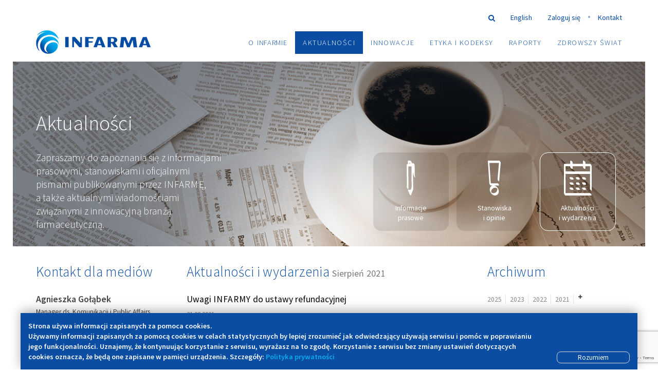

--- FILE ---
content_type: text/html; charset=UTF-8
request_url: https://www.infarma.pl/biuro-prasowe/aktualnosci-i-wydarzenia/2021/08
body_size: 7246
content:
<!DOCTYPE html>
<html lang="pl" xmlns="http://www.w3.org/1999/xhtml" xml:lang="" xmlns:og="http://opengraphprotocol.org/schema/" xmlns:fb="http://www.facebook.com/2008/fbml">
    <head>
        
        

        <title>Aktualności i wydarzenia - Infarma Związek Pracodawców Innowacyjnych Firm Farmaceutycznych</title>
        <meta http-equiv="content-type" content="text/html; charset=utf-8">	
        <meta name="description" content="Aktualności i wydarzenia. "> 
        <meta name="robots" content="index,follow,all">
        <meta name="revisit-after" content="4 days">
        <base href="https://www.infarma.pl/">
        <meta http-equiv="X-UA-Compatible" content="IE=edge,chrome=1">
        
        <meta property="og:title" content="Aktualności i wydarzenia - Infarma Związek Pracodawców Innowacyjnych Firm Farmaceutycznych">
        <meta property="og:description" content="Aktualności i wydarzenia. ">
        <meta property="og:image" content="">
        <meta property="og:url" content="https://www.infarma.pl/biuro-prasowe/aktualnosci-i-wydarzenia/">
        <meta property="og:type" content="article">
        <meta property="og:site_name" content="Infarma Związek Pracodawców Innowacyjnych Firm Farmaceutycznych">
        <meta property="og:locale" content="pl_PL">
        <meta property="fb:admins" content="">

        <meta itemprop="name" content="Aktualności i wydarzenia - Infarma Związek Pracodawców Innowacyjnych Firm Farmaceutycznych">
        <meta itemprop="description" content="Aktualności i wydarzenia. ">
        <meta itemprop="image" content=""> 

        <meta name="viewport" content="width=device-width, initial-scale=1.0">
        <link href="https://fonts.googleapis.com/css?family=Source+Sans+Pro:400,300,600&amp;subset=latin,latin-ext" rel="stylesheet" type="text/css">
        <link rel="stylesheet" type="text/css" media="all" href="/assets/templates/css/stylesheet.css.php?v=200408.1&amp;f=bootstrap">
        <link rel="stylesheet" type="text/css" media="all" href="/assets/templates/css/stylesheet.css.php?v=200408.1&amp;f=infarma">
        <script src="https://www.google.com/recaptcha/api.js?render=6LdbzS0aAAAAAOXYQ-r8JCg5gyucgoeVoEQWSdr5"></script>
        <!--[if lt IE 9]>
        <script src="/assets/templates/js/respond.min.js"></script>
        <script src="/assets/templates/js/html5shiv.min.js"></script>
        <![endif]-->

        
        

        <link rel="shortcut icon" href="https://www.infarma.pl/favicon.ico">
        <link rel="alternate" type="application/rss+xml" title="RSS" href="/logowanie/rss.xml">
        
        <style type="text/css">
        #loading {
            background: white;
            position: fixed;
            top: 0;
            left: 0;
            width: 100%;
            height: 100%;
            z-index: 10100;
        }
.loader {
  font-size: 40px;
  text-indent: -9999em;
  overflow: hidden;
  width: 1em;
  height: 1em;
  border-radius: 50%;
  margin: -0.5em auto;
  top: 50%;
  position: relative;
  -webkit-transform: translateZ(0);
  -ms-transform: translateZ(0);
  transform: translateZ(0);
  -webkit-animation: load6 1.7s infinite ease;
  animation: load6 1.7s infinite ease;
}
@-webkit-keyframes load6 {
  0% {
    -webkit-transform: rotate(0deg);
    transform: rotate(0deg);
    box-shadow: 0 -0.83em 0 -0.4em #03afef, 0 -0.83em 0 -0.42em #03afef, 0 -0.83em 0 -0.44em #03afef, 0 -0.83em 0 -0.46em #03afef, 0 -0.83em 0 -0.477em #03afef;
  }
  5%,
  95% {
    box-shadow: 0 -0.83em 0 -0.4em #03afef, 0 -0.83em 0 -0.42em #03afef, 0 -0.83em 0 -0.44em #03afef, 0 -0.83em 0 -0.46em #03afef, 0 -0.83em 0 -0.477em #03afef;
  }
  10%,
  59% {
    box-shadow: 0 -0.83em 0 -0.4em #03afef, -0.087em -0.825em 0 -0.42em #03afef, -0.173em -0.812em 0 -0.44em #03afef, -0.256em -0.789em 0 -0.46em #03afef, -0.297em -0.775em 0 -0.477em #03afef;
  }
  20% {
    box-shadow: 0 -0.83em 0 -0.4em #03afef, -0.338em -0.758em 0 -0.42em #03afef, -0.555em -0.617em 0 -0.44em #03afef, -0.671em -0.488em 0 -0.46em #03afef, -0.749em -0.34em 0 -0.477em #03afef;
  }
  38% {
    box-shadow: 0 -0.83em 0 -0.4em #03afef, -0.377em -0.74em 0 -0.42em #03afef, -0.645em -0.522em 0 -0.44em #03afef, -0.775em -0.297em 0 -0.46em #03afef, -0.82em -0.09em 0 -0.477em #03afef;
  }
  100% {
    -webkit-transform: rotate(360deg);
    transform: rotate(360deg);
    box-shadow: 0 -0.83em 0 -0.4em #03afef, 0 -0.83em 0 -0.42em #03afef, 0 -0.83em 0 -0.44em #03afef, 0 -0.83em 0 -0.46em #03afef, 0 -0.83em 0 -0.477em #03afef;
  }
}
@keyframes load6 {
  0% {
    -webkit-transform: rotate(0deg);
    transform: rotate(0deg);
    box-shadow: 0 -0.83em 0 -0.4em #03afef, 0 -0.83em 0 -0.42em #03afef, 0 -0.83em 0 -0.44em #03afef, 0 -0.83em 0 -0.46em #03afef, 0 -0.83em 0 -0.477em #03afef;
  }
  5%,
  95% {
    box-shadow: 0 -0.83em 0 -0.4em #03afef, 0 -0.83em 0 -0.42em #03afef, 0 -0.83em 0 -0.44em #03afef, 0 -0.83em 0 -0.46em #03afef, 0 -0.83em 0 -0.477em #03afef;
  }
  10%,
  59% {
    box-shadow: 0 -0.83em 0 -0.4em #03afef, -0.087em -0.825em 0 -0.42em #03afef, -0.173em -0.812em 0 -0.44em #03afef, -0.256em -0.789em 0 -0.46em #03afef, -0.297em -0.775em 0 -0.477em #03afef;
  }
  20% {
    box-shadow: 0 -0.83em 0 -0.4em #03afef, -0.338em -0.758em 0 -0.42em #03afef, -0.555em -0.617em 0 -0.44em #03afef, -0.671em -0.488em 0 -0.46em #03afef, -0.749em -0.34em 0 -0.477em #03afef;
  }
  38% {
    box-shadow: 0 -0.83em 0 -0.4em #03afef, -0.377em -0.74em 0 -0.42em #03afef, -0.645em -0.522em 0 -0.44em #03afef, -0.775em -0.297em 0 -0.46em #03afef, -0.82em -0.09em 0 -0.477em #03afef;
  }
  100% {
    -webkit-transform: rotate(360deg);
    transform: rotate(360deg);
    box-shadow: 0 -0.83em 0 -0.4em #03afef, 0 -0.83em 0 -0.42em #03afef, 0 -0.83em 0 -0.44em #03afef, 0 -0.83em 0 -0.46em #03afef, 0 -0.83em 0 -0.477em #03afef;
  }
}

svg.infarma-gradient path {
    /* fill: url(/biuro-prasowe/aktualnosci-i-wydarzenia/?arc_month=rekomendacje-dla-firm-czlonkowskich-pieciu-organizacji-branzowych%2C-w-zakresie-kontaktow-z-przedstawicielami-zawodow-medycznych-w-okresie-obowiazywania-obostrzen-sanitarnych-zwiazanych-z-pandemia-covid-19&arc_year=eksperci-inicjatywy-glosuje-na-zdrowie-komentuja-projekt-reformy-mz&p=3#infarma-gradient) !important; */
    fill: url(/biuro-prasowe/aktualnosci-i-wydarzenia/#infarma-gradient) !important;
}

        </style>
        
    </head>

    <body id="aktualnosci-i-wydarzenia" class="template-14 lang-pl context-web subpage">
        <div id="page-wrapper">
            
        
<div id="loading">
    <div class="loader"></div>
</div>

<div class="header-spacer"></div>
<div id="header-wrapper">
    <header id="header" class="container">
        <div class="row">
            <div class="col-sm-12">
                
                <p id="logo" class="logo"><a href="https://www.infarma.pl/" title="Infarma Związek Pracodawców Innowacyjnych Firm Farmaceutycznych">Infarma Związek Pracodawców Innowacyjnych Firm Farmaceutycznych</a></p>
                
                <nav class="secondary-menu hidden-xs hidden-sm ">
                    <ul>
                        <li>
                            <form id="search" action="/wyszukiwanie/" method="GET">
                                <input type="text" name="search" value="">
                                <a href="" id="search-toggle"><i class="fa fa-search"></i></a>
                            </form>
                        </li>
                        <li>
    <a href="http://www.infarma.pl/biuro-prasowe/aktualnosci-i-wydarzenia/?arc_month=rekomendacje-dla-firm-czlonkowskich-pieciu-organizacji-branzowych%2C-w-zakresie-kontaktow-z-przedstawicielami-zawodow-medycznych-w-okresie-obowiazywania-obostrzen-sanitarnych-zwiazanych-z-pandemia-covid-19&amp;arc_year=eksperci-inicjatywy-glosuje-na-zdrowie-komentuja-projekt-reformy-mz&amp;p=3" class="en">
        English
    </a>
</li>
                        <li><a href="http://intranet.infarma.pl/">Zaloguj się</a></li>
                        <li class="divider">
                        <li><a href="/kontakt/">Kontakt</a></li>
                        
                    </ul>
                </nav>
                <a href="#" class="menu-open visible-xs visible-sm btn btn-menu"><i class="fa fa-bars"></i> Menu</a>
                <nav class="primary-menu">
                    <div class="menu-container">
                        <a href="#" class="menu-close visible-xs visible-sm btn btn-menu"><i class="fa fa-times "></i> Menu</a>
                        <p class="logo light visible-xs visible-sm"><a href="https://www.infarma.pl/" title="Infarma Związek Pracodawców Innowacyjnych Firm Farmaceutycznych">Infarma Związek Pracodawców Innowacyjnych Firm Farmaceutycznych</a></p>
                        <ul>
                        <li class="first level-1 has-sub-menu"><a href="/o-infarmie/">O <strong class="infarma">Infarmie</strong><span class="arrow"><i class="sourcesans sourcesans-arrow-right visible-sm visible-md"></i><i class="sourcesans sourcesans-arrow-down visible-xs"></i></span></a><ul class=""><li class="first level-2"><a href="/o-infarmie/historia/"><i class="sourcesans sourcesans-arrow-right"></i>Historia</a></li><li class="level-2"><a href="/o-infarmie/dzialalnosc/"><i class="sourcesans sourcesans-arrow-right"></i>Działalność</a></li><li class="level-2"><a href="/o-infarmie/struktura/organy-wybieralne/"><i class="sourcesans sourcesans-arrow-right"></i>Struktura</a></li><li class="level-2"><a href="/o-infarmie/firmy-czlonkowskie/"><i class="sourcesans sourcesans-arrow-right"></i>Członkowie</a></li><li class="level-2"><a href="/o-infarmie/statut/"><i class="sourcesans sourcesans-arrow-right"></i>Statut</a></li><li class="last level-2"><a href="/o-infarmie/wsparcie-organizacji-pacjentow/"><i class="sourcesans sourcesans-arrow-right"></i>Wsparcie organizacji pacjentów</a></li></ul></li><li class="level-1 active has-sub-menu"><a href="/biuro-prasowe/">Aktualności<span class="arrow"><i class="sourcesans sourcesans-arrow-right visible-sm visible-md"></i><i class="sourcesans sourcesans-arrow-down visible-xs"></i></span></a><ul class=""><li class="first level-2"><a href="/biuro-prasowe/informacje-prasowe/"><i class="sourcesans sourcesans-arrow-right"></i>Informacje prasowe</a></li><li class="level-2"><a href="/biuro-prasowe/stanowiska-i-opinie/"><i class="sourcesans sourcesans-arrow-right"></i>Stanowiska i&nbsp;opinie</a></li><li class="last level-2 active"><a href="/biuro-prasowe/aktualnosci-i-wydarzenia/"><i class="sourcesans sourcesans-arrow-right"></i>Aktualności i&nbsp;wydarzenia</a></li></ul></li><li class="level-1 has-sub-menu"><a href="/innowacje/">Innowacje<span class="arrow"><i class="sourcesans sourcesans-arrow-right visible-sm visible-md"></i><i class="sourcesans sourcesans-arrow-down visible-xs"></i></span></a><ul class=""><li class="first level-2"><a href="/innowacje/sars-cov-2/"><i class="sourcesans sourcesans-arrow-right"></i>SARS-CoV-2</a></li><li class="level-2"><a href="/innowacje/warto%C5%9Bc-innowacji/"><i class="sourcesans sourcesans-arrow-right"></i>Wartość innowacji</a></li><li class="level-2"><a href="/innowacje/jak-powstaja-leki/"><i class="sourcesans sourcesans-arrow-right"></i>Jak powstają leki</a></li><li class="level-2"><a href="/innowacje/badania-kliniczne/"><i class="sourcesans sourcesans-arrow-right"></i>Badania kliniczne</a></li><li class="level-2"><a href="/innowacje/szczepienia/"><i class="sourcesans sourcesans-arrow-right"></i>Szczepienia</a></li><li class="level-2"><a href="/innowacje/leki-biologiczne/"><i class="sourcesans sourcesans-arrow-right"></i>Leki biologiczne</a></li><li class="level-2"><a href="/innowacje/value-based-healthcare/"><i class="sourcesans sourcesans-arrow-right"></i>Value Based Healthcare</a></li><li class="level-2"><a href="/innowacje/medycyna-personalizowana/"><i class="sourcesans sourcesans-arrow-right"></i>Medycyna personalizowana</a></li><li class="level-2"><a href="/innowacje/bezpieczenstwo-stosowania-lekow/"><i class="sourcesans sourcesans-arrow-right"></i>Bezpieczeństwo stosowania leków</a></li><li class="last level-2"><a href="/innowacje/imi-%E2%80%93-inicjatywa-lekow-innowacyjnych/"><i class="sourcesans sourcesans-arrow-right"></i>IMI – Inicjatywa Leków Innowacyjnych</a></li></ul></li><li class="level-1 has-sub-menu"><a href="/etyka/">Etyka i&nbsp;Kodeksy<span class="arrow"><i class="sourcesans sourcesans-arrow-right visible-sm visible-md"></i><i class="sourcesans sourcesans-arrow-down visible-xs"></i></span></a><ul class=""><li class="first level-2"><a href="/etyka/kodeks-dobrych-praktyk/"><i class="sourcesans sourcesans-arrow-right"></i>Kodeks Dobrych Praktyk <strong class="infarma">INFARMA</strong></a></li><li class="level-2"><a href="/etyka/lista-sygnatariuszy-kodeksu-dobrych-praktyk-infarma/"><i class="sourcesans sourcesans-arrow-right"></i>Lista Sygnatariuszy Kodeksu Dobrych Praktyk <strong class="infarma">INFARMA</strong></a></li><li class="level-2"><a href="/etyka/kodeks-przejrzysto%C5%9Bci/"><i class="sourcesans sourcesans-arrow-right"></i>Idea Przejrzystości</a></li><li class="level-2"><a href="/etyka/certyfikacja-wydarzen/"><i class="sourcesans sourcesans-arrow-right"></i>Certyfikacja wydarzeń</a></li><li class="level-2"><a href="/etyka/sad-dyscyplinarny/"><i class="sourcesans sourcesans-arrow-right"></i>Sąd Dyscyplinarny</a></li><li class="last level-2"><a href="/etyka/kodeks-rodo/"><i class="sourcesans sourcesans-arrow-right"></i>Kodeks RODO</a></li></ul></li><li class="level-1"><a href="/raporty/"><i class="sourcesans sourcesans-arrow-right"></i>Raporty</a></li><li class="last level-1"><a href="http://www.wewontrest.pl/"><i class="sourcesans sourcesans-arrow-right"></i>Zdrowszy Świat</a></li>
                        <li class="visible-xs visible-sm"><a href="/kontakt/">Kontakt</a></li>
                        <li class="visible-xs visible-sm"><a href="http://intranet.infarma.pl/">Zaloguj się</a></li>
                        <li class="visible-xs visible-sm">
    <a href="http://www.infarma.pl/biuro-prasowe/aktualnosci-i-wydarzenia/?arc_month=rekomendacje-dla-firm-czlonkowskich-pieciu-organizacji-branzowych%2C-w-zakresie-kontaktow-z-przedstawicielami-zawodow-medycznych-w-okresie-obowiazywania-obostrzen-sanitarnych-zwiazanych-z-pandemia-covid-19&amp;arc_year=eksperci-inicjatywy-glosuje-na-zdrowie-komentuja-projekt-reformy-mz&amp;p=3" class="en">
        English
    </a>
</li>
                        </ul>
                        
                    </div>
                </nav>
            </div>
        </div>
    </header>
</div>

<div class="animate" data-effect="fadeInUpSmall">


<div id="banner-wrapper">
    <section id="banner" class="container banner">

    
    <div class="banner-background" style="background-image: url(assets/slideshow/./BiuroPrasowe.jpg);"></div>
    <div class="banner-mask"></div>
    

    <div class="banner-content animate" data-effect="fadeInRight">
        <h1>Aktualności</h1>
        <p>Zapraszamy do&nbsp;zapoznania się z&nbsp;informacjami prasowymi, stanowiskami i&nbsp;oficjalnymi pismami publikowanymi przez&nbsp;<strong class="infarma">INFARM</strong>Ę, a&nbsp;także aktualnymi wiadomościami związanymi z&nbsp;innowacyjną branżą farmaceutyczną.</p>
    </div>

    <div class="banner-menu hidden-sm hidden-xs">
        <ul class=""><li class="first"><a href="/biuro-prasowe/informacje-prasowe/"><img src="/assets/icons/Pikto_finalne-07.svg" class="banner-icon">Informacje prasowe</a></li><li><a href="/biuro-prasowe/stanowiska-i-opinie/"><img src="/assets/icons/Pikto_finalne-08.svg" class="banner-icon">Stanowiska i&nbsp;opinie</a></li><li class="last active"><a href="/biuro-prasowe/aktualnosci-i-wydarzenia/"><img src="/assets/icons/Pikto_finalne-09.svg" class="banner-icon">Aktualności i&nbsp;wydarzenia</a></li></ul>
    </div>

    </section>
</div>


<div id="content-wrapper">
    <section id="content" class="container section-content">
        <div class="row">
            <aside class="column-left col-md-3">
                <section class="section section-article-list">
    
    <header class="section-header">
        <h3>Kontakt dla mediów</h3>
    </header>
    
    <div class="row">
    <div class="col-ssm-6 col-md-12 people-row vcard">
    <div class="inner">
        <header>
            <h2 class="fn">Agnieszka Gołąbek</h2>
            
            <small><span class="role">Manager ds. Komunikacji i&nbsp;Public Affairs </span> <span class="org hide">INFARMA</span></small>
        </header>
        <p>
            kom: <span class="tel">+48 607 981 511</span><br>
            
            email: <a href="mailto:&#97;&#103;&#110;&#105;&#101;&#115;&#122;&#107;&#97;&#46;&#103;&#111;&#108;&#97;&#98;&#101;&#107;&#64;&#105;&#110;&#102;&#97;&#114;&#109;&#97;&#46;&#112;&#108;" class="email">&#97;&#103;&#110;&#105;&#101;&#115;&#122;&#107;&#97;&#46;&#103;&#111;&#108;&#97;&#98;&#101;&#107;&#64;&#105;&#110;&#102;&#97;&#114;&#109;&#97;&#46;&#112;&#108;</a>
        </p>
    </div>
</div>

    </div>
    
    
</section>
            </aside>
            <section class="column-main section-subpages col-sm-8 col-md-6">

                <header class="section-header">
                    <h3>Aktualności i&nbsp;wydarzenia <small>Sierpień 2021</small></h3>
                </header>
                <div class="row">
                
                <div class="list-row list-vertical-row  col-md-12">
    <div class="inner">
    
        
        
        <div class="content">

            <h2><a href="biuro-prasowe/aktualnosci-i-wydarzenia/uwagi-infarmy-do-ustawy-refundacyjnej/" title="Uwagi INFARMY do&nbsp;ustawy refundacyjnej">Uwagi <strong class="infarma">INFARMY</strong> do&nbsp;ustawy refundacyjnej</a></h2>
            <footer>
                <ul>
                    <li><span class="date">31.08.2021</span></li>
                    
                    
                </ul>
            </footer>
        </div>
    </div>
</div>

                </div>
                <nav>
                    <ul class="pagination">
                        
                    </ul>
                </nav>
            </section>
            <aside class="column-right col-sm-4 col-md-3">
                <div class="row">
                    
<div class="col-ssm-6 col-sm-12 col-md-12">
	<section class="section section-archives">
	    <header class="section-header">
	        <h3>Archiwum</h3>
	    </header>
	    <div class="inner">
	    	<ul class="archives">
	            <li class=" year ">
    <a href="biuro-prasowe/aktualnosci-i-wydarzenia/2025" class="ajax-load" title="2025">2025</a>
    <a href="/biuro-prasowe/aktualnosci-i-wydarzenia/" class="btn btn-sm btn-danger"><i class="fa fa-times"></i></a>
    <ul class="months"><li class="arc-row month ">
    <a href="biuro-prasowe/aktualnosci-i-wydarzenia/2025/09" title="września 2025" class="ajax-load">września</a>
    <a href="/biuro-prasowe/aktualnosci-i-wydarzenia/" class="btn btn-sm btn-danger"><i class="fa fa-times"></i></a>
    <span class="badge">1</span>
</li></ul>
</li>
<li class=" year ">
    <a href="biuro-prasowe/aktualnosci-i-wydarzenia/2023" class="ajax-load" title="2023">2023</a>
    <a href="/biuro-prasowe/aktualnosci-i-wydarzenia/" class="btn btn-sm btn-danger"><i class="fa fa-times"></i></a>
    <ul class="months"><li class="arc-row arc-row-alt month ">
    <a href="biuro-prasowe/aktualnosci-i-wydarzenia/2023/11" title="listopada 2023" class="ajax-load">listopada</a>
    <a href="/biuro-prasowe/aktualnosci-i-wydarzenia/" class="btn btn-sm btn-danger"><i class="fa fa-times"></i></a>
    <span class="badge">1</span>
</li>
<li class="arc-row month ">
    <a href="biuro-prasowe/aktualnosci-i-wydarzenia/2023/09" title="września 2023" class="ajax-load">września</a>
    <a href="/biuro-prasowe/aktualnosci-i-wydarzenia/" class="btn btn-sm btn-danger"><i class="fa fa-times"></i></a>
    <span class="badge">1</span>
</li>
<li class="arc-row arc-row-alt month ">
    <a href="biuro-prasowe/aktualnosci-i-wydarzenia/2023/07" title="lipca 2023" class="ajax-load">lipca</a>
    <a href="/biuro-prasowe/aktualnosci-i-wydarzenia/" class="btn btn-sm btn-danger"><i class="fa fa-times"></i></a>
    <span class="badge">1</span>
</li></ul>
</li>
<li class=" year ">
    <a href="biuro-prasowe/aktualnosci-i-wydarzenia/2022" class="ajax-load" title="2022">2022</a>
    <a href="/biuro-prasowe/aktualnosci-i-wydarzenia/" class="btn btn-sm btn-danger"><i class="fa fa-times"></i></a>
    <ul class="months"><li class="arc-row month ">
    <a href="biuro-prasowe/aktualnosci-i-wydarzenia/2022/07" title="lipca 2022" class="ajax-load">lipca</a>
    <a href="/biuro-prasowe/aktualnosci-i-wydarzenia/" class="btn btn-sm btn-danger"><i class="fa fa-times"></i></a>
    <span class="badge">1</span>
</li>
<li class="arc-row arc-row-alt month ">
    <a href="biuro-prasowe/aktualnosci-i-wydarzenia/2022/05" title="maja 2022" class="ajax-load">maja</a>
    <a href="/biuro-prasowe/aktualnosci-i-wydarzenia/" class="btn btn-sm btn-danger"><i class="fa fa-times"></i></a>
    <span class="badge">1</span>
</li>
<li class="arc-row month ">
    <a href="biuro-prasowe/aktualnosci-i-wydarzenia/2022/04" title="kwietnia 2022" class="ajax-load">kwietnia</a>
    <a href="/biuro-prasowe/aktualnosci-i-wydarzenia/" class="btn btn-sm btn-danger"><i class="fa fa-times"></i></a>
    <span class="badge">1</span>
</li>
<li class="arc-row arc-row-alt month ">
    <a href="biuro-prasowe/aktualnosci-i-wydarzenia/2022/03" title="marca 2022" class="ajax-load">marca</a>
    <a href="/biuro-prasowe/aktualnosci-i-wydarzenia/" class="btn btn-sm btn-danger"><i class="fa fa-times"></i></a>
    <span class="badge">2</span>
</li>
<li class="arc-row month ">
    <a href="biuro-prasowe/aktualnosci-i-wydarzenia/2022/02" title="lutego 2022" class="ajax-load">lutego</a>
    <a href="/biuro-prasowe/aktualnosci-i-wydarzenia/" class="btn btn-sm btn-danger"><i class="fa fa-times"></i></a>
    <span class="badge">1</span>
</li>
<li class="arc-row arc-row-alt month ">
    <a href="biuro-prasowe/aktualnosci-i-wydarzenia/2022/01" title="stycznia 2022" class="ajax-load">stycznia</a>
    <a href="/biuro-prasowe/aktualnosci-i-wydarzenia/" class="btn btn-sm btn-danger"><i class="fa fa-times"></i></a>
    <span class="badge">2</span>
</li></ul>
</li>
<li class=" year active">
    <a href="biuro-prasowe/aktualnosci-i-wydarzenia/2021" class="ajax-load" title="2021">2021</a>
    <a href="/biuro-prasowe/aktualnosci-i-wydarzenia/" class="btn btn-sm btn-danger"><i class="fa fa-times"></i></a>
    <ul class="months"><li class="arc-row month ">
    <a href="biuro-prasowe/aktualnosci-i-wydarzenia/2021/12" title="grudnia 2021" class="ajax-load">grudnia</a>
    <a href="/biuro-prasowe/aktualnosci-i-wydarzenia/" class="btn btn-sm btn-danger"><i class="fa fa-times"></i></a>
    <span class="badge">2</span>
</li>
<li class="arc-row arc-row-alt month ">
    <a href="biuro-prasowe/aktualnosci-i-wydarzenia/2021/10" title="października 2021" class="ajax-load">października</a>
    <a href="/biuro-prasowe/aktualnosci-i-wydarzenia/" class="btn btn-sm btn-danger"><i class="fa fa-times"></i></a>
    <span class="badge">1</span>
</li>
<li class="arc-row month ">
    <a href="biuro-prasowe/aktualnosci-i-wydarzenia/2021/09" title="września 2021" class="ajax-load">września</a>
    <a href="/biuro-prasowe/aktualnosci-i-wydarzenia/" class="btn btn-sm btn-danger"><i class="fa fa-times"></i></a>
    <span class="badge">1</span>
</li>
<li class="arc-row arc-row-alt month active">
    <a href="biuro-prasowe/aktualnosci-i-wydarzenia/2021/08" title="sierpnia 2021" class="ajax-load">sierpnia</a>
    <a href="/biuro-prasowe/aktualnosci-i-wydarzenia/" class="btn btn-sm btn-danger"><i class="fa fa-times"></i></a>
    <span class="badge">1</span>
</li>
<li class="arc-row month ">
    <a href="biuro-prasowe/aktualnosci-i-wydarzenia/2021/07" title="lipca 2021" class="ajax-load">lipca</a>
    <a href="/biuro-prasowe/aktualnosci-i-wydarzenia/" class="btn btn-sm btn-danger"><i class="fa fa-times"></i></a>
    <span class="badge">1</span>
</li>
<li class="arc-row arc-row-alt month ">
    <a href="biuro-prasowe/aktualnosci-i-wydarzenia/2021/06" title="czerwca 2021" class="ajax-load">czerwca</a>
    <a href="/biuro-prasowe/aktualnosci-i-wydarzenia/" class="btn btn-sm btn-danger"><i class="fa fa-times"></i></a>
    <span class="badge">2</span>
</li>
<li class="arc-row month ">
    <a href="biuro-prasowe/aktualnosci-i-wydarzenia/2021/05" title="maja 2021" class="ajax-load">maja</a>
    <a href="/biuro-prasowe/aktualnosci-i-wydarzenia/" class="btn btn-sm btn-danger"><i class="fa fa-times"></i></a>
    <span class="badge">1</span>
</li>
<li class="arc-row arc-row-alt month ">
    <a href="biuro-prasowe/aktualnosci-i-wydarzenia/2021/04" title="kwietnia 2021" class="ajax-load">kwietnia</a>
    <a href="/biuro-prasowe/aktualnosci-i-wydarzenia/" class="btn btn-sm btn-danger"><i class="fa fa-times"></i></a>
    <span class="badge">2</span>
</li>
<li class="arc-row month ">
    <a href="biuro-prasowe/aktualnosci-i-wydarzenia/2021/03" title="marca 2021" class="ajax-load">marca</a>
    <a href="/biuro-prasowe/aktualnosci-i-wydarzenia/" class="btn btn-sm btn-danger"><i class="fa fa-times"></i></a>
    <span class="badge">1</span>
</li>
<li class="arc-row arc-row-alt month ">
    <a href="biuro-prasowe/aktualnosci-i-wydarzenia/2021/02" title="lutego 2021" class="ajax-load">lutego</a>
    <a href="/biuro-prasowe/aktualnosci-i-wydarzenia/" class="btn btn-sm btn-danger"><i class="fa fa-times"></i></a>
    <span class="badge">1</span>
</li>
<li class="arc-row month ">
    <a href="biuro-prasowe/aktualnosci-i-wydarzenia/2021/01" title="stycznia 2021" class="ajax-load">stycznia</a>
    <a href="/biuro-prasowe/aktualnosci-i-wydarzenia/" class="btn btn-sm btn-danger"><i class="fa fa-times"></i></a>
    <span class="badge">3</span>
</li></ul>
</li>
<li class=" year ">
    <a href="biuro-prasowe/aktualnosci-i-wydarzenia/2020" class="ajax-load" title="2020">2020</a>
    <a href="/biuro-prasowe/aktualnosci-i-wydarzenia/" class="btn btn-sm btn-danger"><i class="fa fa-times"></i></a>
    <ul class="months"><li class="arc-row arc-row-alt month ">
    <a href="biuro-prasowe/aktualnosci-i-wydarzenia/2020/12" title="grudnia 2020" class="ajax-load">grudnia</a>
    <a href="/biuro-prasowe/aktualnosci-i-wydarzenia/" class="btn btn-sm btn-danger"><i class="fa fa-times"></i></a>
    <span class="badge">1</span>
</li>
<li class="arc-row month ">
    <a href="biuro-prasowe/aktualnosci-i-wydarzenia/2020/11" title="listopada 2020" class="ajax-load">listopada</a>
    <a href="/biuro-prasowe/aktualnosci-i-wydarzenia/" class="btn btn-sm btn-danger"><i class="fa fa-times"></i></a>
    <span class="badge">1</span>
</li>
<li class="arc-row arc-row-alt month ">
    <a href="biuro-prasowe/aktualnosci-i-wydarzenia/2020/10" title="października 2020" class="ajax-load">października</a>
    <a href="/biuro-prasowe/aktualnosci-i-wydarzenia/" class="btn btn-sm btn-danger"><i class="fa fa-times"></i></a>
    <span class="badge">3</span>
</li>
<li class="arc-row month ">
    <a href="biuro-prasowe/aktualnosci-i-wydarzenia/2020/07" title="lipca 2020" class="ajax-load">lipca</a>
    <a href="/biuro-prasowe/aktualnosci-i-wydarzenia/" class="btn btn-sm btn-danger"><i class="fa fa-times"></i></a>
    <span class="badge">3</span>
</li>
<li class="arc-row arc-row-alt month ">
    <a href="biuro-prasowe/aktualnosci-i-wydarzenia/2020/06" title="czerwca 2020" class="ajax-load">czerwca</a>
    <a href="/biuro-prasowe/aktualnosci-i-wydarzenia/" class="btn btn-sm btn-danger"><i class="fa fa-times"></i></a>
    <span class="badge">5</span>
</li>
<li class="arc-row month ">
    <a href="biuro-prasowe/aktualnosci-i-wydarzenia/2020/05" title="maja 2020" class="ajax-load">maja</a>
    <a href="/biuro-prasowe/aktualnosci-i-wydarzenia/" class="btn btn-sm btn-danger"><i class="fa fa-times"></i></a>
    <span class="badge">1</span>
</li>
<li class="arc-row arc-row-alt month ">
    <a href="biuro-prasowe/aktualnosci-i-wydarzenia/2020/04" title="kwietnia 2020" class="ajax-load">kwietnia</a>
    <a href="/biuro-prasowe/aktualnosci-i-wydarzenia/" class="btn btn-sm btn-danger"><i class="fa fa-times"></i></a>
    <span class="badge">2</span>
</li>
<li class="arc-row month ">
    <a href="biuro-prasowe/aktualnosci-i-wydarzenia/2020/03" title="marca 2020" class="ajax-load">marca</a>
    <a href="/biuro-prasowe/aktualnosci-i-wydarzenia/" class="btn btn-sm btn-danger"><i class="fa fa-times"></i></a>
    <span class="badge">2</span>
</li>
<li class="arc-row arc-row-alt month ">
    <a href="biuro-prasowe/aktualnosci-i-wydarzenia/2020/02" title="lutego 2020" class="ajax-load">lutego</a>
    <a href="/biuro-prasowe/aktualnosci-i-wydarzenia/" class="btn btn-sm btn-danger"><i class="fa fa-times"></i></a>
    <span class="badge">2</span>
</li>
<li class="arc-row month ">
    <a href="biuro-prasowe/aktualnosci-i-wydarzenia/2020/01" title="stycznia 2020" class="ajax-load">stycznia</a>
    <a href="/biuro-prasowe/aktualnosci-i-wydarzenia/" class="btn btn-sm btn-danger"><i class="fa fa-times"></i></a>
    <span class="badge">1</span>
</li></ul>
</li>
<li class=" year ">
    <a href="biuro-prasowe/aktualnosci-i-wydarzenia/2019" class="ajax-load" title="2019">2019</a>
    <a href="/biuro-prasowe/aktualnosci-i-wydarzenia/" class="btn btn-sm btn-danger"><i class="fa fa-times"></i></a>
    <ul class="months"><li class="arc-row arc-row-alt month ">
    <a href="biuro-prasowe/aktualnosci-i-wydarzenia/2019/12" title="grudnia 2019" class="ajax-load">grudnia</a>
    <a href="/biuro-prasowe/aktualnosci-i-wydarzenia/" class="btn btn-sm btn-danger"><i class="fa fa-times"></i></a>
    <span class="badge">2</span>
</li>
<li class="arc-row month ">
    <a href="biuro-prasowe/aktualnosci-i-wydarzenia/2019/11" title="listopada 2019" class="ajax-load">listopada</a>
    <a href="/biuro-prasowe/aktualnosci-i-wydarzenia/" class="btn btn-sm btn-danger"><i class="fa fa-times"></i></a>
    <span class="badge">1</span>
</li>
<li class="arc-row arc-row-alt month ">
    <a href="biuro-prasowe/aktualnosci-i-wydarzenia/2019/09" title="września 2019" class="ajax-load">września</a>
    <a href="/biuro-prasowe/aktualnosci-i-wydarzenia/" class="btn btn-sm btn-danger"><i class="fa fa-times"></i></a>
    <span class="badge">1</span>
</li>
<li class="arc-row month ">
    <a href="biuro-prasowe/aktualnosci-i-wydarzenia/2019/06" title="czerwca 2019" class="ajax-load">czerwca</a>
    <a href="/biuro-prasowe/aktualnosci-i-wydarzenia/" class="btn btn-sm btn-danger"><i class="fa fa-times"></i></a>
    <span class="badge">1</span>
</li>
<li class="arc-row arc-row-alt month ">
    <a href="biuro-prasowe/aktualnosci-i-wydarzenia/2019/05" title="maja 2019" class="ajax-load">maja</a>
    <a href="/biuro-prasowe/aktualnosci-i-wydarzenia/" class="btn btn-sm btn-danger"><i class="fa fa-times"></i></a>
    <span class="badge">1</span>
</li>
<li class="arc-row month ">
    <a href="biuro-prasowe/aktualnosci-i-wydarzenia/2019/04" title="kwietnia 2019" class="ajax-load">kwietnia</a>
    <a href="/biuro-prasowe/aktualnosci-i-wydarzenia/" class="btn btn-sm btn-danger"><i class="fa fa-times"></i></a>
    <span class="badge">2</span>
</li>
<li class="arc-row arc-row-alt month ">
    <a href="biuro-prasowe/aktualnosci-i-wydarzenia/2019/03" title="marca 2019" class="ajax-load">marca</a>
    <a href="/biuro-prasowe/aktualnosci-i-wydarzenia/" class="btn btn-sm btn-danger"><i class="fa fa-times"></i></a>
    <span class="badge">2</span>
</li>
<li class="arc-row month ">
    <a href="biuro-prasowe/aktualnosci-i-wydarzenia/2019/02" title="lutego 2019" class="ajax-load">lutego</a>
    <a href="/biuro-prasowe/aktualnosci-i-wydarzenia/" class="btn btn-sm btn-danger"><i class="fa fa-times"></i></a>
    <span class="badge">1</span>
</li>
<li class="arc-row arc-row-alt month ">
    <a href="biuro-prasowe/aktualnosci-i-wydarzenia/2019/01" title="stycznia 2019" class="ajax-load">stycznia</a>
    <a href="/biuro-prasowe/aktualnosci-i-wydarzenia/" class="btn btn-sm btn-danger"><i class="fa fa-times"></i></a>
    <span class="badge">1</span>
</li></ul>
</li>
<li class=" year ">
    <a href="biuro-prasowe/aktualnosci-i-wydarzenia/2018" class="ajax-load" title="2018">2018</a>
    <a href="/biuro-prasowe/aktualnosci-i-wydarzenia/" class="btn btn-sm btn-danger"><i class="fa fa-times"></i></a>
    <ul class="months"><li class="arc-row month ">
    <a href="biuro-prasowe/aktualnosci-i-wydarzenia/2018/12" title="grudnia 2018" class="ajax-load">grudnia</a>
    <a href="/biuro-prasowe/aktualnosci-i-wydarzenia/" class="btn btn-sm btn-danger"><i class="fa fa-times"></i></a>
    <span class="badge">1</span>
</li>
<li class="arc-row arc-row-alt month ">
    <a href="biuro-prasowe/aktualnosci-i-wydarzenia/2018/11" title="listopada 2018" class="ajax-load">listopada</a>
    <a href="/biuro-prasowe/aktualnosci-i-wydarzenia/" class="btn btn-sm btn-danger"><i class="fa fa-times"></i></a>
    <span class="badge">1</span>
</li>
<li class="arc-row month ">
    <a href="biuro-prasowe/aktualnosci-i-wydarzenia/2018/10" title="października 2018" class="ajax-load">października</a>
    <a href="/biuro-prasowe/aktualnosci-i-wydarzenia/" class="btn btn-sm btn-danger"><i class="fa fa-times"></i></a>
    <span class="badge">4</span>
</li>
<li class="arc-row arc-row-alt month ">
    <a href="biuro-prasowe/aktualnosci-i-wydarzenia/2018/09" title="września 2018" class="ajax-load">września</a>
    <a href="/biuro-prasowe/aktualnosci-i-wydarzenia/" class="btn btn-sm btn-danger"><i class="fa fa-times"></i></a>
    <span class="badge">2</span>
</li>
<li class="arc-row month ">
    <a href="biuro-prasowe/aktualnosci-i-wydarzenia/2018/08" title="sierpnia 2018" class="ajax-load">sierpnia</a>
    <a href="/biuro-prasowe/aktualnosci-i-wydarzenia/" class="btn btn-sm btn-danger"><i class="fa fa-times"></i></a>
    <span class="badge">7</span>
</li>
<li class="arc-row arc-row-alt month ">
    <a href="biuro-prasowe/aktualnosci-i-wydarzenia/2018/07" title="lipca 2018" class="ajax-load">lipca</a>
    <a href="/biuro-prasowe/aktualnosci-i-wydarzenia/" class="btn btn-sm btn-danger"><i class="fa fa-times"></i></a>
    <span class="badge">1</span>
</li>
<li class="arc-row month ">
    <a href="biuro-prasowe/aktualnosci-i-wydarzenia/2018/06" title="czerwca 2018" class="ajax-load">czerwca</a>
    <a href="/biuro-prasowe/aktualnosci-i-wydarzenia/" class="btn btn-sm btn-danger"><i class="fa fa-times"></i></a>
    <span class="badge">1</span>
</li>
<li class="arc-row arc-row-alt month ">
    <a href="biuro-prasowe/aktualnosci-i-wydarzenia/2018/05" title="maja 2018" class="ajax-load">maja</a>
    <a href="/biuro-prasowe/aktualnosci-i-wydarzenia/" class="btn btn-sm btn-danger"><i class="fa fa-times"></i></a>
    <span class="badge">1</span>
</li>
<li class="arc-row month ">
    <a href="biuro-prasowe/aktualnosci-i-wydarzenia/2018/04" title="kwietnia 2018" class="ajax-load">kwietnia</a>
    <a href="/biuro-prasowe/aktualnosci-i-wydarzenia/" class="btn btn-sm btn-danger"><i class="fa fa-times"></i></a>
    <span class="badge">2</span>
</li>
<li class="arc-row arc-row-alt month ">
    <a href="biuro-prasowe/aktualnosci-i-wydarzenia/2018/02" title="lutego 2018" class="ajax-load">lutego</a>
    <a href="/biuro-prasowe/aktualnosci-i-wydarzenia/" class="btn btn-sm btn-danger"><i class="fa fa-times"></i></a>
    <span class="badge">1</span>
</li>
<li class="arc-row month ">
    <a href="biuro-prasowe/aktualnosci-i-wydarzenia/2018/01" title="stycznia 2018" class="ajax-load">stycznia</a>
    <a href="/biuro-prasowe/aktualnosci-i-wydarzenia/" class="btn btn-sm btn-danger"><i class="fa fa-times"></i></a>
    <span class="badge">4</span>
</li></ul>
</li>
<li class=" year ">
    <a href="biuro-prasowe/aktualnosci-i-wydarzenia/2017" class="ajax-load" title="2017">2017</a>
    <a href="/biuro-prasowe/aktualnosci-i-wydarzenia/" class="btn btn-sm btn-danger"><i class="fa fa-times"></i></a>
    <ul class="months"><li class="arc-row arc-row-alt month ">
    <a href="biuro-prasowe/aktualnosci-i-wydarzenia/2017/12" title="grudnia 2017" class="ajax-load">grudnia</a>
    <a href="/biuro-prasowe/aktualnosci-i-wydarzenia/" class="btn btn-sm btn-danger"><i class="fa fa-times"></i></a>
    <span class="badge">1</span>
</li>
<li class="arc-row month ">
    <a href="biuro-prasowe/aktualnosci-i-wydarzenia/2017/11" title="listopada 2017" class="ajax-load">listopada</a>
    <a href="/biuro-prasowe/aktualnosci-i-wydarzenia/" class="btn btn-sm btn-danger"><i class="fa fa-times"></i></a>
    <span class="badge">2</span>
</li>
<li class="arc-row arc-row-alt month ">
    <a href="biuro-prasowe/aktualnosci-i-wydarzenia/2017/10" title="października 2017" class="ajax-load">października</a>
    <a href="/biuro-prasowe/aktualnosci-i-wydarzenia/" class="btn btn-sm btn-danger"><i class="fa fa-times"></i></a>
    <span class="badge">1</span>
</li>
<li class="arc-row month ">
    <a href="biuro-prasowe/aktualnosci-i-wydarzenia/2017/09" title="września 2017" class="ajax-load">września</a>
    <a href="/biuro-prasowe/aktualnosci-i-wydarzenia/" class="btn btn-sm btn-danger"><i class="fa fa-times"></i></a>
    <span class="badge">2</span>
</li>
<li class="arc-row arc-row-alt month ">
    <a href="biuro-prasowe/aktualnosci-i-wydarzenia/2017/08" title="sierpnia 2017" class="ajax-load">sierpnia</a>
    <a href="/biuro-prasowe/aktualnosci-i-wydarzenia/" class="btn btn-sm btn-danger"><i class="fa fa-times"></i></a>
    <span class="badge">1</span>
</li></ul>
</li>
	        </ul>
	    </div>
	</section>
</div>
                    
                </div>
            </aside>
        </div>
    </section>
</div>

    <div id="footer-wrapper">
    	<div id="footer" class="container">
    		<div class="row">



    			<section class="col-ssm-6 col-sm-5 section">
                    <header class="section-header">
                        <h3>Kontakt</h3>
                    </header>
                    <address class="section-contact">
                        <p><strong>Od 1.11.2023 nowy adres biura: <br></strong>ul. Jasna 14/16A, <br>00-041 Warszawa<br>(Jasna Centrum, 3 piętro)</p>
<p>NIP 5213402914</p>
<p>E-mail: <a href="mailto:&#98;&#105;&#117;&#114;&#111;&#64;&#105;&#110;&#102;&#97;&#114;&#109;&#97;&#46;&#112;&#108;">&#98;&#105;&#117;&#114;&#111;&#64;&#105;&#110;&#102;&#97;&#114;&#109;&#97;&#46;&#112;&#108;</a><br> Telefon: (+48) 609 844 060</p>
<p>Godziny otwarcia biura:<br>pon.- czw. 8:30-17:00<br>pt. 9:00-15:00</p>
<p class="full-width">Certyfikacja wydarzeń:<br>Emilia Kułaga, Specjalista ds. Standardów Etycznych<br><small>tel: 607 413 620, e-mail: <a href="mailto:&#101;&#109;&#105;&#108;&#105;&#97;&#46;&#107;&#117;&#108;&#97;&#103;&#97;&#64;&#105;&#110;&#102;&#97;&#114;&#109;&#97;&#46;&#112;&#108;">&#101;&#109;&#105;&#108;&#105;&#97;&#46;&#107;&#117;&#108;&#97;&#103;&#97;&#64;&#105;&#110;&#102;&#97;&#114;&#109;&#97;&#46;&#112;&#108;</a></small></p>
                        
                        <p class="full-width"><a href="/kontakt/">Przejdź do&nbsp;formularza kontaktowego</a></p>

                        </address><ul class="social-icons">
                            <li>
                                <a href="https://www.linkedin.com/company/the-employers%E2%80%99-union-of-innovative-pharmaceutical-companies-infarma" target="_blank"><i class="fa fa-linkedin"></i></a>
                            </li>
                            <li>
                                <a href="https://twitter.com/Infarma_PL" target="_blank"><i class="fa fa-twitter"></i></a>
                            </li>
                            <li>
                                <a href="https://www.facebook.com/Zdrowszy%C5%9Awiat-194966764591345/" target="_blank"><i class="fa fa-facebook"></i></a>
                            </li>
                            
                            <li>
                                <a href="https://www.youtube.com/channel/UCYoRozgVAGOfyG_FnZCLpYw/videos" target="_blank"><i class="fa fa-youtube"></i></a>
                            </li>
                        </ul>
                    
                </section>

                <section class="col-ssm-6 col-sm-3 section">
                    <header class="section-header">
                        <h3>Zobacz także</h3>
                    </header>
                    <nav class="footer-menu">
                        <ul class=""><li class="first"><a href="http://www.wewontrest.pl/">Zdrowszy Świat</a></li><li><a href="https://www.pacjenci.pro/">Pacjenci.PRO</a></li><li><a href="http://www.badaniaklinicznewpolsce.pl/">Badania Kliniczne</a></li><li><a href="https://www.kodeksprzejrzystosci.pl/">Kodeks Przejrzystości</a></li><li><a href="https://certyfikacja.infarma.pl/">Certyfikacja Wydarzeń</a></li><li><a href="https://intranet.infarma.pl/konto/logowanie/">Intranet</a></li><li class="last"><a href="/2018-07-24-infarma-polityka-prywatnosci-infarma-2706.pdf" target="_blank">Polityka prywatności</a></li></ul>
                    </nav>
                </section>

                <section class="col-sm-3">
                    <ul class="organisations">
                        <li>
                            <a href="http://www.efpia.eu/"><img class="organisations-efpia" src="assets/logo/efpia2.png" alt="European Federation of Pharmaceutical Industries and&nbsp;Associations"></a>
                        </li>
                        <li>
                            <a href="http://www.pracodawcyrp.pl/"><img class="organisations-prp" src="assets/logo/prp2.png" alt="Pracodawcy RP"></a>
                        </li>
                        <!-- <a href="http://www.federacjapp.pl/"><img  src="assets/logo/fpp.png" /></a> -->
                        <li>
                            <a href="http://www.imi.europa.eu/"><img class="organisations-imi" src="assets/logo/imi2.png" alt="Innovative Medicines Initiative"></a>
                        </li>
                        <li>
                            <a href="http://www.kig.pl/"><img class="organisations-kig" src="assets/logo/kig2.png" alt="Krajowa Izba Gospodarcza"></a>
                        </li>
                    </ul>
                </section>

                

                

    			
    		</div>
    	</div>
    </div>


    <div id="copyrights-wrapper">
    	<div class="container">
    		<div class="row">
    			<div class="col-ssm-8">
    				2026 © Copyright: Związek Pracodawców Innowacyjnych Firm Farmaceutycznych <strong class="infarma">INFARMA</strong><br>All Rights Reserved. Wszelkie prawa zastrzeżone.
    			</div>
                <div class="col-ssm-4 text-right created-by">
                    <a href="http://www.razdwaprojekt.pl" title="Robimy internet ;-)">Wyprodukowane w&nbsp;Raz&nbsp;Dwa&nbsp;Projekt</a>
                </div>
                
    		</div>
    	</div>
    </div>
</div> <!-- page enter animation -->

<!-- CTX: web P: 17 ID: 38 SS: 1 TID: 14-->

<svg width="0" height="0" xmlns="http://www.w3.org/2000/svg" style="position: absolute;">
    <defs>
        <lineargradient id="infarma-gradient" x1="1" x2="0" y1="0" y2="1">
            <stop offset="0%" stop-color="#03afef"></stop>
            <stop offset="80%" stop-color="#0a4da2"></stop>
        </lineargradient>
    </defs>
</svg>


        
    </div>

    

    <script type="text/javascript">
        var Site = {
            url : 'https://www.infarma.pl/',
            siteName : 'Infarma Związek Pracodawców Innowacyjnych Firm Farmaceutycznych',
            connector : 'assets/components/site/connector.php?action=',
            postrunTimeout : 1000,
            debug : false,
            recaptchaKey: '6LdbzS0aAAAAAOXYQ-r8JCg5gyucgoeVoEQWSdr5'
            
        }
    </script>
    <script type="text/javascript" src="/assets/templates/js/javascript.js.php?v=200408.1&amp;g=infarma"></script>
    
    <script type="text/javascript">
        Site.Messages = {
            'validate_required' : 'Pole jest wymagane',
            'validate_email' : 'Proszę o&nbsp;podanie prawidłowego adresu email.',
            'forms_correct_errors' : 'Popraw błędy w&nbsp;formularzu'
        }
        
        
        Site.GA.id = 'UA-54174866-2'
        Site.SocialMedia.addthisId = 'ra-55ff63784d80d430'
        Site.InfoCookie.text = '<strong>Strona używa informacji zapisanych za&nbsp;pomoca cookies.<br /> Używamy informacji zapisanych za&nbsp;pomocą cookies w&nbsp;celach statystycznych by&nbsp;lepiej zrozumieć jak&nbsp;odwiedzający używają serwisu i&nbsp;pomóc w&nbsp;poprawianiu jego funkcjonalności. Uznajemy, że&nbsp;kontynuując korzystanie z&nbsp;serwisu, wyrażasz na&nbsp;to&nbsp;zgodę. Korzystanie z&nbsp;serwisu bez zmiany ustawień dotyczących cookies oznacza, że&nbsp;będą one zapisane w&nbsp;pamięci urządzenia. Szczegóły: <a href="/2018-07-24-infarma-polityka-prywatnosci-infarma-2706.pdf" target="_blank">Polityka prywatności';
        Site.InfoCookie.close = 'Rozumiem';
        Site.InfoCookie.buttonCls = 'btn btn-primary btn-sm';
        Site.init();
    </script>

    <div id="server-speed"> page: 0,2245 s, time: 0,2452 s cache, query: 65, querytime: 0,0206 s</div>
</body>
</html>


--- FILE ---
content_type: text/html; charset=utf-8
request_url: https://www.google.com/recaptcha/api2/anchor?ar=1&k=6LdbzS0aAAAAAOXYQ-r8JCg5gyucgoeVoEQWSdr5&co=aHR0cHM6Ly93d3cuaW5mYXJtYS5wbDo0NDM.&hl=en&v=PoyoqOPhxBO7pBk68S4YbpHZ&size=invisible&anchor-ms=20000&execute-ms=30000&cb=m6ywfz1tlty6
body_size: 48716
content:
<!DOCTYPE HTML><html dir="ltr" lang="en"><head><meta http-equiv="Content-Type" content="text/html; charset=UTF-8">
<meta http-equiv="X-UA-Compatible" content="IE=edge">
<title>reCAPTCHA</title>
<style type="text/css">
/* cyrillic-ext */
@font-face {
  font-family: 'Roboto';
  font-style: normal;
  font-weight: 400;
  font-stretch: 100%;
  src: url(//fonts.gstatic.com/s/roboto/v48/KFO7CnqEu92Fr1ME7kSn66aGLdTylUAMa3GUBHMdazTgWw.woff2) format('woff2');
  unicode-range: U+0460-052F, U+1C80-1C8A, U+20B4, U+2DE0-2DFF, U+A640-A69F, U+FE2E-FE2F;
}
/* cyrillic */
@font-face {
  font-family: 'Roboto';
  font-style: normal;
  font-weight: 400;
  font-stretch: 100%;
  src: url(//fonts.gstatic.com/s/roboto/v48/KFO7CnqEu92Fr1ME7kSn66aGLdTylUAMa3iUBHMdazTgWw.woff2) format('woff2');
  unicode-range: U+0301, U+0400-045F, U+0490-0491, U+04B0-04B1, U+2116;
}
/* greek-ext */
@font-face {
  font-family: 'Roboto';
  font-style: normal;
  font-weight: 400;
  font-stretch: 100%;
  src: url(//fonts.gstatic.com/s/roboto/v48/KFO7CnqEu92Fr1ME7kSn66aGLdTylUAMa3CUBHMdazTgWw.woff2) format('woff2');
  unicode-range: U+1F00-1FFF;
}
/* greek */
@font-face {
  font-family: 'Roboto';
  font-style: normal;
  font-weight: 400;
  font-stretch: 100%;
  src: url(//fonts.gstatic.com/s/roboto/v48/KFO7CnqEu92Fr1ME7kSn66aGLdTylUAMa3-UBHMdazTgWw.woff2) format('woff2');
  unicode-range: U+0370-0377, U+037A-037F, U+0384-038A, U+038C, U+038E-03A1, U+03A3-03FF;
}
/* math */
@font-face {
  font-family: 'Roboto';
  font-style: normal;
  font-weight: 400;
  font-stretch: 100%;
  src: url(//fonts.gstatic.com/s/roboto/v48/KFO7CnqEu92Fr1ME7kSn66aGLdTylUAMawCUBHMdazTgWw.woff2) format('woff2');
  unicode-range: U+0302-0303, U+0305, U+0307-0308, U+0310, U+0312, U+0315, U+031A, U+0326-0327, U+032C, U+032F-0330, U+0332-0333, U+0338, U+033A, U+0346, U+034D, U+0391-03A1, U+03A3-03A9, U+03B1-03C9, U+03D1, U+03D5-03D6, U+03F0-03F1, U+03F4-03F5, U+2016-2017, U+2034-2038, U+203C, U+2040, U+2043, U+2047, U+2050, U+2057, U+205F, U+2070-2071, U+2074-208E, U+2090-209C, U+20D0-20DC, U+20E1, U+20E5-20EF, U+2100-2112, U+2114-2115, U+2117-2121, U+2123-214F, U+2190, U+2192, U+2194-21AE, U+21B0-21E5, U+21F1-21F2, U+21F4-2211, U+2213-2214, U+2216-22FF, U+2308-230B, U+2310, U+2319, U+231C-2321, U+2336-237A, U+237C, U+2395, U+239B-23B7, U+23D0, U+23DC-23E1, U+2474-2475, U+25AF, U+25B3, U+25B7, U+25BD, U+25C1, U+25CA, U+25CC, U+25FB, U+266D-266F, U+27C0-27FF, U+2900-2AFF, U+2B0E-2B11, U+2B30-2B4C, U+2BFE, U+3030, U+FF5B, U+FF5D, U+1D400-1D7FF, U+1EE00-1EEFF;
}
/* symbols */
@font-face {
  font-family: 'Roboto';
  font-style: normal;
  font-weight: 400;
  font-stretch: 100%;
  src: url(//fonts.gstatic.com/s/roboto/v48/KFO7CnqEu92Fr1ME7kSn66aGLdTylUAMaxKUBHMdazTgWw.woff2) format('woff2');
  unicode-range: U+0001-000C, U+000E-001F, U+007F-009F, U+20DD-20E0, U+20E2-20E4, U+2150-218F, U+2190, U+2192, U+2194-2199, U+21AF, U+21E6-21F0, U+21F3, U+2218-2219, U+2299, U+22C4-22C6, U+2300-243F, U+2440-244A, U+2460-24FF, U+25A0-27BF, U+2800-28FF, U+2921-2922, U+2981, U+29BF, U+29EB, U+2B00-2BFF, U+4DC0-4DFF, U+FFF9-FFFB, U+10140-1018E, U+10190-1019C, U+101A0, U+101D0-101FD, U+102E0-102FB, U+10E60-10E7E, U+1D2C0-1D2D3, U+1D2E0-1D37F, U+1F000-1F0FF, U+1F100-1F1AD, U+1F1E6-1F1FF, U+1F30D-1F30F, U+1F315, U+1F31C, U+1F31E, U+1F320-1F32C, U+1F336, U+1F378, U+1F37D, U+1F382, U+1F393-1F39F, U+1F3A7-1F3A8, U+1F3AC-1F3AF, U+1F3C2, U+1F3C4-1F3C6, U+1F3CA-1F3CE, U+1F3D4-1F3E0, U+1F3ED, U+1F3F1-1F3F3, U+1F3F5-1F3F7, U+1F408, U+1F415, U+1F41F, U+1F426, U+1F43F, U+1F441-1F442, U+1F444, U+1F446-1F449, U+1F44C-1F44E, U+1F453, U+1F46A, U+1F47D, U+1F4A3, U+1F4B0, U+1F4B3, U+1F4B9, U+1F4BB, U+1F4BF, U+1F4C8-1F4CB, U+1F4D6, U+1F4DA, U+1F4DF, U+1F4E3-1F4E6, U+1F4EA-1F4ED, U+1F4F7, U+1F4F9-1F4FB, U+1F4FD-1F4FE, U+1F503, U+1F507-1F50B, U+1F50D, U+1F512-1F513, U+1F53E-1F54A, U+1F54F-1F5FA, U+1F610, U+1F650-1F67F, U+1F687, U+1F68D, U+1F691, U+1F694, U+1F698, U+1F6AD, U+1F6B2, U+1F6B9-1F6BA, U+1F6BC, U+1F6C6-1F6CF, U+1F6D3-1F6D7, U+1F6E0-1F6EA, U+1F6F0-1F6F3, U+1F6F7-1F6FC, U+1F700-1F7FF, U+1F800-1F80B, U+1F810-1F847, U+1F850-1F859, U+1F860-1F887, U+1F890-1F8AD, U+1F8B0-1F8BB, U+1F8C0-1F8C1, U+1F900-1F90B, U+1F93B, U+1F946, U+1F984, U+1F996, U+1F9E9, U+1FA00-1FA6F, U+1FA70-1FA7C, U+1FA80-1FA89, U+1FA8F-1FAC6, U+1FACE-1FADC, U+1FADF-1FAE9, U+1FAF0-1FAF8, U+1FB00-1FBFF;
}
/* vietnamese */
@font-face {
  font-family: 'Roboto';
  font-style: normal;
  font-weight: 400;
  font-stretch: 100%;
  src: url(//fonts.gstatic.com/s/roboto/v48/KFO7CnqEu92Fr1ME7kSn66aGLdTylUAMa3OUBHMdazTgWw.woff2) format('woff2');
  unicode-range: U+0102-0103, U+0110-0111, U+0128-0129, U+0168-0169, U+01A0-01A1, U+01AF-01B0, U+0300-0301, U+0303-0304, U+0308-0309, U+0323, U+0329, U+1EA0-1EF9, U+20AB;
}
/* latin-ext */
@font-face {
  font-family: 'Roboto';
  font-style: normal;
  font-weight: 400;
  font-stretch: 100%;
  src: url(//fonts.gstatic.com/s/roboto/v48/KFO7CnqEu92Fr1ME7kSn66aGLdTylUAMa3KUBHMdazTgWw.woff2) format('woff2');
  unicode-range: U+0100-02BA, U+02BD-02C5, U+02C7-02CC, U+02CE-02D7, U+02DD-02FF, U+0304, U+0308, U+0329, U+1D00-1DBF, U+1E00-1E9F, U+1EF2-1EFF, U+2020, U+20A0-20AB, U+20AD-20C0, U+2113, U+2C60-2C7F, U+A720-A7FF;
}
/* latin */
@font-face {
  font-family: 'Roboto';
  font-style: normal;
  font-weight: 400;
  font-stretch: 100%;
  src: url(//fonts.gstatic.com/s/roboto/v48/KFO7CnqEu92Fr1ME7kSn66aGLdTylUAMa3yUBHMdazQ.woff2) format('woff2');
  unicode-range: U+0000-00FF, U+0131, U+0152-0153, U+02BB-02BC, U+02C6, U+02DA, U+02DC, U+0304, U+0308, U+0329, U+2000-206F, U+20AC, U+2122, U+2191, U+2193, U+2212, U+2215, U+FEFF, U+FFFD;
}
/* cyrillic-ext */
@font-face {
  font-family: 'Roboto';
  font-style: normal;
  font-weight: 500;
  font-stretch: 100%;
  src: url(//fonts.gstatic.com/s/roboto/v48/KFO7CnqEu92Fr1ME7kSn66aGLdTylUAMa3GUBHMdazTgWw.woff2) format('woff2');
  unicode-range: U+0460-052F, U+1C80-1C8A, U+20B4, U+2DE0-2DFF, U+A640-A69F, U+FE2E-FE2F;
}
/* cyrillic */
@font-face {
  font-family: 'Roboto';
  font-style: normal;
  font-weight: 500;
  font-stretch: 100%;
  src: url(//fonts.gstatic.com/s/roboto/v48/KFO7CnqEu92Fr1ME7kSn66aGLdTylUAMa3iUBHMdazTgWw.woff2) format('woff2');
  unicode-range: U+0301, U+0400-045F, U+0490-0491, U+04B0-04B1, U+2116;
}
/* greek-ext */
@font-face {
  font-family: 'Roboto';
  font-style: normal;
  font-weight: 500;
  font-stretch: 100%;
  src: url(//fonts.gstatic.com/s/roboto/v48/KFO7CnqEu92Fr1ME7kSn66aGLdTylUAMa3CUBHMdazTgWw.woff2) format('woff2');
  unicode-range: U+1F00-1FFF;
}
/* greek */
@font-face {
  font-family: 'Roboto';
  font-style: normal;
  font-weight: 500;
  font-stretch: 100%;
  src: url(//fonts.gstatic.com/s/roboto/v48/KFO7CnqEu92Fr1ME7kSn66aGLdTylUAMa3-UBHMdazTgWw.woff2) format('woff2');
  unicode-range: U+0370-0377, U+037A-037F, U+0384-038A, U+038C, U+038E-03A1, U+03A3-03FF;
}
/* math */
@font-face {
  font-family: 'Roboto';
  font-style: normal;
  font-weight: 500;
  font-stretch: 100%;
  src: url(//fonts.gstatic.com/s/roboto/v48/KFO7CnqEu92Fr1ME7kSn66aGLdTylUAMawCUBHMdazTgWw.woff2) format('woff2');
  unicode-range: U+0302-0303, U+0305, U+0307-0308, U+0310, U+0312, U+0315, U+031A, U+0326-0327, U+032C, U+032F-0330, U+0332-0333, U+0338, U+033A, U+0346, U+034D, U+0391-03A1, U+03A3-03A9, U+03B1-03C9, U+03D1, U+03D5-03D6, U+03F0-03F1, U+03F4-03F5, U+2016-2017, U+2034-2038, U+203C, U+2040, U+2043, U+2047, U+2050, U+2057, U+205F, U+2070-2071, U+2074-208E, U+2090-209C, U+20D0-20DC, U+20E1, U+20E5-20EF, U+2100-2112, U+2114-2115, U+2117-2121, U+2123-214F, U+2190, U+2192, U+2194-21AE, U+21B0-21E5, U+21F1-21F2, U+21F4-2211, U+2213-2214, U+2216-22FF, U+2308-230B, U+2310, U+2319, U+231C-2321, U+2336-237A, U+237C, U+2395, U+239B-23B7, U+23D0, U+23DC-23E1, U+2474-2475, U+25AF, U+25B3, U+25B7, U+25BD, U+25C1, U+25CA, U+25CC, U+25FB, U+266D-266F, U+27C0-27FF, U+2900-2AFF, U+2B0E-2B11, U+2B30-2B4C, U+2BFE, U+3030, U+FF5B, U+FF5D, U+1D400-1D7FF, U+1EE00-1EEFF;
}
/* symbols */
@font-face {
  font-family: 'Roboto';
  font-style: normal;
  font-weight: 500;
  font-stretch: 100%;
  src: url(//fonts.gstatic.com/s/roboto/v48/KFO7CnqEu92Fr1ME7kSn66aGLdTylUAMaxKUBHMdazTgWw.woff2) format('woff2');
  unicode-range: U+0001-000C, U+000E-001F, U+007F-009F, U+20DD-20E0, U+20E2-20E4, U+2150-218F, U+2190, U+2192, U+2194-2199, U+21AF, U+21E6-21F0, U+21F3, U+2218-2219, U+2299, U+22C4-22C6, U+2300-243F, U+2440-244A, U+2460-24FF, U+25A0-27BF, U+2800-28FF, U+2921-2922, U+2981, U+29BF, U+29EB, U+2B00-2BFF, U+4DC0-4DFF, U+FFF9-FFFB, U+10140-1018E, U+10190-1019C, U+101A0, U+101D0-101FD, U+102E0-102FB, U+10E60-10E7E, U+1D2C0-1D2D3, U+1D2E0-1D37F, U+1F000-1F0FF, U+1F100-1F1AD, U+1F1E6-1F1FF, U+1F30D-1F30F, U+1F315, U+1F31C, U+1F31E, U+1F320-1F32C, U+1F336, U+1F378, U+1F37D, U+1F382, U+1F393-1F39F, U+1F3A7-1F3A8, U+1F3AC-1F3AF, U+1F3C2, U+1F3C4-1F3C6, U+1F3CA-1F3CE, U+1F3D4-1F3E0, U+1F3ED, U+1F3F1-1F3F3, U+1F3F5-1F3F7, U+1F408, U+1F415, U+1F41F, U+1F426, U+1F43F, U+1F441-1F442, U+1F444, U+1F446-1F449, U+1F44C-1F44E, U+1F453, U+1F46A, U+1F47D, U+1F4A3, U+1F4B0, U+1F4B3, U+1F4B9, U+1F4BB, U+1F4BF, U+1F4C8-1F4CB, U+1F4D6, U+1F4DA, U+1F4DF, U+1F4E3-1F4E6, U+1F4EA-1F4ED, U+1F4F7, U+1F4F9-1F4FB, U+1F4FD-1F4FE, U+1F503, U+1F507-1F50B, U+1F50D, U+1F512-1F513, U+1F53E-1F54A, U+1F54F-1F5FA, U+1F610, U+1F650-1F67F, U+1F687, U+1F68D, U+1F691, U+1F694, U+1F698, U+1F6AD, U+1F6B2, U+1F6B9-1F6BA, U+1F6BC, U+1F6C6-1F6CF, U+1F6D3-1F6D7, U+1F6E0-1F6EA, U+1F6F0-1F6F3, U+1F6F7-1F6FC, U+1F700-1F7FF, U+1F800-1F80B, U+1F810-1F847, U+1F850-1F859, U+1F860-1F887, U+1F890-1F8AD, U+1F8B0-1F8BB, U+1F8C0-1F8C1, U+1F900-1F90B, U+1F93B, U+1F946, U+1F984, U+1F996, U+1F9E9, U+1FA00-1FA6F, U+1FA70-1FA7C, U+1FA80-1FA89, U+1FA8F-1FAC6, U+1FACE-1FADC, U+1FADF-1FAE9, U+1FAF0-1FAF8, U+1FB00-1FBFF;
}
/* vietnamese */
@font-face {
  font-family: 'Roboto';
  font-style: normal;
  font-weight: 500;
  font-stretch: 100%;
  src: url(//fonts.gstatic.com/s/roboto/v48/KFO7CnqEu92Fr1ME7kSn66aGLdTylUAMa3OUBHMdazTgWw.woff2) format('woff2');
  unicode-range: U+0102-0103, U+0110-0111, U+0128-0129, U+0168-0169, U+01A0-01A1, U+01AF-01B0, U+0300-0301, U+0303-0304, U+0308-0309, U+0323, U+0329, U+1EA0-1EF9, U+20AB;
}
/* latin-ext */
@font-face {
  font-family: 'Roboto';
  font-style: normal;
  font-weight: 500;
  font-stretch: 100%;
  src: url(//fonts.gstatic.com/s/roboto/v48/KFO7CnqEu92Fr1ME7kSn66aGLdTylUAMa3KUBHMdazTgWw.woff2) format('woff2');
  unicode-range: U+0100-02BA, U+02BD-02C5, U+02C7-02CC, U+02CE-02D7, U+02DD-02FF, U+0304, U+0308, U+0329, U+1D00-1DBF, U+1E00-1E9F, U+1EF2-1EFF, U+2020, U+20A0-20AB, U+20AD-20C0, U+2113, U+2C60-2C7F, U+A720-A7FF;
}
/* latin */
@font-face {
  font-family: 'Roboto';
  font-style: normal;
  font-weight: 500;
  font-stretch: 100%;
  src: url(//fonts.gstatic.com/s/roboto/v48/KFO7CnqEu92Fr1ME7kSn66aGLdTylUAMa3yUBHMdazQ.woff2) format('woff2');
  unicode-range: U+0000-00FF, U+0131, U+0152-0153, U+02BB-02BC, U+02C6, U+02DA, U+02DC, U+0304, U+0308, U+0329, U+2000-206F, U+20AC, U+2122, U+2191, U+2193, U+2212, U+2215, U+FEFF, U+FFFD;
}
/* cyrillic-ext */
@font-face {
  font-family: 'Roboto';
  font-style: normal;
  font-weight: 900;
  font-stretch: 100%;
  src: url(//fonts.gstatic.com/s/roboto/v48/KFO7CnqEu92Fr1ME7kSn66aGLdTylUAMa3GUBHMdazTgWw.woff2) format('woff2');
  unicode-range: U+0460-052F, U+1C80-1C8A, U+20B4, U+2DE0-2DFF, U+A640-A69F, U+FE2E-FE2F;
}
/* cyrillic */
@font-face {
  font-family: 'Roboto';
  font-style: normal;
  font-weight: 900;
  font-stretch: 100%;
  src: url(//fonts.gstatic.com/s/roboto/v48/KFO7CnqEu92Fr1ME7kSn66aGLdTylUAMa3iUBHMdazTgWw.woff2) format('woff2');
  unicode-range: U+0301, U+0400-045F, U+0490-0491, U+04B0-04B1, U+2116;
}
/* greek-ext */
@font-face {
  font-family: 'Roboto';
  font-style: normal;
  font-weight: 900;
  font-stretch: 100%;
  src: url(//fonts.gstatic.com/s/roboto/v48/KFO7CnqEu92Fr1ME7kSn66aGLdTylUAMa3CUBHMdazTgWw.woff2) format('woff2');
  unicode-range: U+1F00-1FFF;
}
/* greek */
@font-face {
  font-family: 'Roboto';
  font-style: normal;
  font-weight: 900;
  font-stretch: 100%;
  src: url(//fonts.gstatic.com/s/roboto/v48/KFO7CnqEu92Fr1ME7kSn66aGLdTylUAMa3-UBHMdazTgWw.woff2) format('woff2');
  unicode-range: U+0370-0377, U+037A-037F, U+0384-038A, U+038C, U+038E-03A1, U+03A3-03FF;
}
/* math */
@font-face {
  font-family: 'Roboto';
  font-style: normal;
  font-weight: 900;
  font-stretch: 100%;
  src: url(//fonts.gstatic.com/s/roboto/v48/KFO7CnqEu92Fr1ME7kSn66aGLdTylUAMawCUBHMdazTgWw.woff2) format('woff2');
  unicode-range: U+0302-0303, U+0305, U+0307-0308, U+0310, U+0312, U+0315, U+031A, U+0326-0327, U+032C, U+032F-0330, U+0332-0333, U+0338, U+033A, U+0346, U+034D, U+0391-03A1, U+03A3-03A9, U+03B1-03C9, U+03D1, U+03D5-03D6, U+03F0-03F1, U+03F4-03F5, U+2016-2017, U+2034-2038, U+203C, U+2040, U+2043, U+2047, U+2050, U+2057, U+205F, U+2070-2071, U+2074-208E, U+2090-209C, U+20D0-20DC, U+20E1, U+20E5-20EF, U+2100-2112, U+2114-2115, U+2117-2121, U+2123-214F, U+2190, U+2192, U+2194-21AE, U+21B0-21E5, U+21F1-21F2, U+21F4-2211, U+2213-2214, U+2216-22FF, U+2308-230B, U+2310, U+2319, U+231C-2321, U+2336-237A, U+237C, U+2395, U+239B-23B7, U+23D0, U+23DC-23E1, U+2474-2475, U+25AF, U+25B3, U+25B7, U+25BD, U+25C1, U+25CA, U+25CC, U+25FB, U+266D-266F, U+27C0-27FF, U+2900-2AFF, U+2B0E-2B11, U+2B30-2B4C, U+2BFE, U+3030, U+FF5B, U+FF5D, U+1D400-1D7FF, U+1EE00-1EEFF;
}
/* symbols */
@font-face {
  font-family: 'Roboto';
  font-style: normal;
  font-weight: 900;
  font-stretch: 100%;
  src: url(//fonts.gstatic.com/s/roboto/v48/KFO7CnqEu92Fr1ME7kSn66aGLdTylUAMaxKUBHMdazTgWw.woff2) format('woff2');
  unicode-range: U+0001-000C, U+000E-001F, U+007F-009F, U+20DD-20E0, U+20E2-20E4, U+2150-218F, U+2190, U+2192, U+2194-2199, U+21AF, U+21E6-21F0, U+21F3, U+2218-2219, U+2299, U+22C4-22C6, U+2300-243F, U+2440-244A, U+2460-24FF, U+25A0-27BF, U+2800-28FF, U+2921-2922, U+2981, U+29BF, U+29EB, U+2B00-2BFF, U+4DC0-4DFF, U+FFF9-FFFB, U+10140-1018E, U+10190-1019C, U+101A0, U+101D0-101FD, U+102E0-102FB, U+10E60-10E7E, U+1D2C0-1D2D3, U+1D2E0-1D37F, U+1F000-1F0FF, U+1F100-1F1AD, U+1F1E6-1F1FF, U+1F30D-1F30F, U+1F315, U+1F31C, U+1F31E, U+1F320-1F32C, U+1F336, U+1F378, U+1F37D, U+1F382, U+1F393-1F39F, U+1F3A7-1F3A8, U+1F3AC-1F3AF, U+1F3C2, U+1F3C4-1F3C6, U+1F3CA-1F3CE, U+1F3D4-1F3E0, U+1F3ED, U+1F3F1-1F3F3, U+1F3F5-1F3F7, U+1F408, U+1F415, U+1F41F, U+1F426, U+1F43F, U+1F441-1F442, U+1F444, U+1F446-1F449, U+1F44C-1F44E, U+1F453, U+1F46A, U+1F47D, U+1F4A3, U+1F4B0, U+1F4B3, U+1F4B9, U+1F4BB, U+1F4BF, U+1F4C8-1F4CB, U+1F4D6, U+1F4DA, U+1F4DF, U+1F4E3-1F4E6, U+1F4EA-1F4ED, U+1F4F7, U+1F4F9-1F4FB, U+1F4FD-1F4FE, U+1F503, U+1F507-1F50B, U+1F50D, U+1F512-1F513, U+1F53E-1F54A, U+1F54F-1F5FA, U+1F610, U+1F650-1F67F, U+1F687, U+1F68D, U+1F691, U+1F694, U+1F698, U+1F6AD, U+1F6B2, U+1F6B9-1F6BA, U+1F6BC, U+1F6C6-1F6CF, U+1F6D3-1F6D7, U+1F6E0-1F6EA, U+1F6F0-1F6F3, U+1F6F7-1F6FC, U+1F700-1F7FF, U+1F800-1F80B, U+1F810-1F847, U+1F850-1F859, U+1F860-1F887, U+1F890-1F8AD, U+1F8B0-1F8BB, U+1F8C0-1F8C1, U+1F900-1F90B, U+1F93B, U+1F946, U+1F984, U+1F996, U+1F9E9, U+1FA00-1FA6F, U+1FA70-1FA7C, U+1FA80-1FA89, U+1FA8F-1FAC6, U+1FACE-1FADC, U+1FADF-1FAE9, U+1FAF0-1FAF8, U+1FB00-1FBFF;
}
/* vietnamese */
@font-face {
  font-family: 'Roboto';
  font-style: normal;
  font-weight: 900;
  font-stretch: 100%;
  src: url(//fonts.gstatic.com/s/roboto/v48/KFO7CnqEu92Fr1ME7kSn66aGLdTylUAMa3OUBHMdazTgWw.woff2) format('woff2');
  unicode-range: U+0102-0103, U+0110-0111, U+0128-0129, U+0168-0169, U+01A0-01A1, U+01AF-01B0, U+0300-0301, U+0303-0304, U+0308-0309, U+0323, U+0329, U+1EA0-1EF9, U+20AB;
}
/* latin-ext */
@font-face {
  font-family: 'Roboto';
  font-style: normal;
  font-weight: 900;
  font-stretch: 100%;
  src: url(//fonts.gstatic.com/s/roboto/v48/KFO7CnqEu92Fr1ME7kSn66aGLdTylUAMa3KUBHMdazTgWw.woff2) format('woff2');
  unicode-range: U+0100-02BA, U+02BD-02C5, U+02C7-02CC, U+02CE-02D7, U+02DD-02FF, U+0304, U+0308, U+0329, U+1D00-1DBF, U+1E00-1E9F, U+1EF2-1EFF, U+2020, U+20A0-20AB, U+20AD-20C0, U+2113, U+2C60-2C7F, U+A720-A7FF;
}
/* latin */
@font-face {
  font-family: 'Roboto';
  font-style: normal;
  font-weight: 900;
  font-stretch: 100%;
  src: url(//fonts.gstatic.com/s/roboto/v48/KFO7CnqEu92Fr1ME7kSn66aGLdTylUAMa3yUBHMdazQ.woff2) format('woff2');
  unicode-range: U+0000-00FF, U+0131, U+0152-0153, U+02BB-02BC, U+02C6, U+02DA, U+02DC, U+0304, U+0308, U+0329, U+2000-206F, U+20AC, U+2122, U+2191, U+2193, U+2212, U+2215, U+FEFF, U+FFFD;
}

</style>
<link rel="stylesheet" type="text/css" href="https://www.gstatic.com/recaptcha/releases/PoyoqOPhxBO7pBk68S4YbpHZ/styles__ltr.css">
<script nonce="AXGOIKsWMQBQ8f8xHB50Vw" type="text/javascript">window['__recaptcha_api'] = 'https://www.google.com/recaptcha/api2/';</script>
<script type="text/javascript" src="https://www.gstatic.com/recaptcha/releases/PoyoqOPhxBO7pBk68S4YbpHZ/recaptcha__en.js" nonce="AXGOIKsWMQBQ8f8xHB50Vw">
      
    </script></head>
<body><div id="rc-anchor-alert" class="rc-anchor-alert"></div>
<input type="hidden" id="recaptcha-token" value="[base64]">
<script type="text/javascript" nonce="AXGOIKsWMQBQ8f8xHB50Vw">
      recaptcha.anchor.Main.init("[\x22ainput\x22,[\x22bgdata\x22,\x22\x22,\[base64]/[base64]/bmV3IFpbdF0obVswXSk6Sz09Mj9uZXcgWlt0XShtWzBdLG1bMV0pOks9PTM/bmV3IFpbdF0obVswXSxtWzFdLG1bMl0pOks9PTQ/[base64]/[base64]/[base64]/[base64]/[base64]/[base64]/[base64]/[base64]/[base64]/[base64]/[base64]/[base64]/[base64]/[base64]\\u003d\\u003d\x22,\[base64]\x22,\x22w7fDumlrCTxKB8O/w618MMOLfQMpCk47XMKlVcOjwqEWw604woN3acOiOMKqA8OyW0rCjDNJw7ZGw4vCvMKqcwpHesKbwrA4E3HDtn7CmibDqzB9PDDCvBQbS8KyEcK9XVvCqMKDwpHCkn/DlcOyw7RAZCpfwr9mw6DCr1Vfw7zDlFUbYTTDo8K/MjR+w6JFwrc3w7PCnwJCwq7DjsKpBzYFEyliw6UMwrXDvxA9dMOcTC4lw4nCo8OGV8OVJHHCtMOFGMKcwr/DksOaHgJOZlsbw7LCvx0cwqDCssO7wp/Co8OOExjDlm18YGAFw4PDncKfbz1NwoTCoMKEVUwDbsK2IApKw7I1wrRHIsOUw75jwpnCkgbClMOrI8OVAn8UG00mecO1w74iT8O7wrYKwqs1a04lwoPDokx6worDp2DDrcKAE8KMwo93bcKlHMOvVsOywpLDh3tSwrPCv8O/w7kPw4DDmcOqw7TCtVDCgsODw7Q0Dh7DlMOYQRh4AcK1w78lw7cPBxROwrEXwqJGbwrDmwMvPMKNG8OVacKZwo8kw5QSwpvDpnZoQE/Dm0cfw5BJEyhoIMKfw6bDkxMJamzCjV/CsMOlLcO2w7DDu8OqUjANBz9aTC/DlGXCk2HDmwkXw5FEw4ZKwrFDXj0ZP8K/Rhpkw6R+KDDChcKVIXbCosOqWMKrZMOqwqjCp8Kyw7gqw5dDwpI0a8OiSMKrw73DoMOowpYnCcKrw5hQwrXCjMOUIcOmwrZMwqseeklyChsjwp3CpcKUecK5w5Yrw5TDnMKOJsONw4rCnQbCszfDtykAwpEmGcO5wrPDs8KHw7/DqBLDiww/E8KWbQVKw4XDrcKvbMOxw6xpw7JQwrXDiXbDrsO1H8OcdGJQwqZkw5UXR3s2wqxxw5zCjAc6w6xyYsOCwpHDjcOkwp5UTcO+QSpPwp8lfcO6w5PDhwrDpn0tDRdZwrQAwo/DucKrw6/Dk8KNw7TDoMKnZMOlwoLDlEIQBMKoUcKxwrFyw5bDrMO2VljDpcOfJhXCusOAVsOwBRFPw73CgjvDkEnDk8K2w5/DisK1e3xhLsOUw4p6SWlQwpvDpwYBccKaw7LCvsKyFUTDqyxtfx3Cgg7DjMK3wpDCvzrCmsKfw6fCjH/[base64]/DnMOTwqTDgX3DlMKjW8K7w6jDmX3CgljDn8OVw5XDrTZuD8K4KBbCswXDvsOHw4rCoxoad1TChEjDjcK+I8Kcw5nDkRvCinXCnixFw7HClcKZfFfCr2YSchXDq8OJc8OyJF/DmTHDrMKWU8KWEMOww4PDsFgrw4DDlsKaJxAMw6jDijrCqUB5wpFlwpTDomFqNSnCnTXDmBEsAmHDvTfDoG3CqyfChwMjIgZ4MV/DjS8uKUgAw6JwacOPckYEXHDDi29IwpF2ZcOZW8O0b0ZyTsKfw5rCrVhSXcK/acO/ccOnw7Y/w4x7w4/[base64]/[base64]/asO0wo3DqMOgGsOnL8KVM8Ohwp/CisK3w7INwpHDlyEgw7xCwo0Cw4N+wrbDnkjDqxHDkcKVw67Cn2Awwp/DpsO7C0tgwovDsXvCiDDDvljDsnJIw5cIw7EMw7QuECxeGn1dEcOwB8Ouw50Jw5/CjQxsKxg+w5jCtsKiN8OYXRELwqbDtcKuw6zDmcOywo45w6PDlMOmIMK0w73CisOdaw0vw6HCi2jCgQzCok/[base64]/w47DsGbCsy5NHkpSwo7CsMOVw4vCjMKtwrwYw7JKK8K7M3XClMK2w6wcwrjCsUPCo2AQw6bDsFhDQcKQw7zCi0FlwqQ9FcKFw6p9BwZ0fjRgaMKWclcIasOPwrwbSFhDw494wr3DlsKcQMOMw43DpwPDkMKzAsKDwoQxVsKhw6tpwq4jQsOpaMO9T0nCm0TDv3PCqMK/W8O5wp1eV8KUw6cyXMOJEcO/e3zDjsO+CRbCkQ/DhMK7ewTCsw1TwrElwqLCisO2OyrDgMKuw65Ww4PCtX/[base64]/DjxvCtTEsw70Lw7HCisK1GMKlNMKBwqdgem9TwoHCh8KqwrzClMK8wrUDNhIbBsOPAsKxwpgcQFB7wo1Fw5XDpMOow6gcwo/[base64]/[base64]/DhcOKM15iFC1dw6fCpRXCoMKbwpJVwp7CqsKPwr/Cv8K2w7ENCjElwrQqwoprGiYpR8KKD1bCmzF9U8OEwro9w6lKwonCmyvCq8KaGH/DgsKRwpBXw6RuIsKqwrjCo1pJCMOWwoprd1/ChA91woXDlxrDisKjIcKyD8KYM8KEw64gwq3CisOpKsO2wqTCqcOVej80wpQIwozDh8OTZcOzwqBrwrHCgMKWwqcMfUXCjsKkdsO3GsOcQU9+wqpZW3BiwrTDv8O0wqJ5G8K/KMOxd8O3wpzDqCnCnDhLwoTDvMOxw7zDvwPCpkQFwo8GSWPCtQNuSMOfw7xKw7rDhcKyTBABXcOtVsOnw4vCjsOjw5DCv8OndALDksOQGcKRw6LDtk/ClsKNKhdNwqdNw6/DlMKcw5JyC8KQSgrDgcKVw7TCgWPDrsO0ccOBwpZXBxsMP1koDB1Dw7zDtMOtRhBKw7/DjxcYw4IzeMKvw7vDncKIw7HDrRsvcAVSKXVrPlJ6w5jDhQgyD8Krw6Urw7vCuTJYScKJAsKFYcKIwo3CicOZRWdFUAfDqTkqLcO2X37CgH4vwpDDqMOHbMKQw6fDo0HDpsKuwqViw7xlY8Kgw5HDv8Ovw5Jaw7TDvcK/wr3CgALCmCLDqGnCncKMwovDj0bDmcKqwqfClMKNeV1Hw5slw6ZNYcKDYi7DhMO9JwXDh8K0DG7Ct0XDoMO1VsK5Q3Q4w4nCvFwVwqswwoEAw5bClDzCh8OtJ8Kbw6tPFjwsA8O3acKTAkHCrEVpw6MsbGZNw6HCtsKEQk3CoW/CisKBAUzDmsOsaRtPLcK3w7/CuRBFw7XDq8KDw7vCll8dW8O0eRgecDAMw70wTgJcWMK3w4ZIOEVEeWHDoMKJw6rCrMKNw7xiXRIjwo7CnHvCixrDhcO1wpQ5EsOIInRFw6FVPsKNw5sZGcO4wo8ZwrLDulrCk8OZCcOUfMKYAMOQYMKTXMKjwr06AwDDr23DrCAiwrRtwpEHJQkjGsK4YsOWF8O/[base64]/CsHFAwozCgB0XRRjCp391w7jDhTnCocKqwqB/Y8OQwr4ZeA/[base64]/w7ISNhDCpMOdOcKcwowDwoclw7zCp8K7SzFDMmTDnkQEwqrDjxolw7/[base64]/[base64]/[base64]/[base64]/wrIkenfCoWLCg1sPMcK/wrfDuMKaUxzDp01Nw7nDlsOlwrQCPWvDlMKxSsKIEcOzwq5lFR/CucK2XgXDrsK3CXdsQsOvw7HDmAzCmcKvw5nCmSvCrDoYw7HDvsKrUMKGw5LCgMK4w5HCmW7DlkgvPMOBMUnDlGPDm0s+A8K/BGAew5NsPCkFNcKHw5bCi8KYVMOpw57Dg3JHw7Z5wpLDlTXDv8Onw5l1wqfDi0/DvkfDkhp5csOafBnCsg7CizfDq8O1w6IPw6XCnMOKLRXDryAew51DTMKQLknDoGwXS3bDpcKlXFR9wqxow5VOwpgPwpFZYcKpDcKew4MTwpB4KsKFb8ORwqsowqLDiURZw59bwpvDnsOnw6bCuhw4wpPCu8OJfsK5w6HChsKKw5gUGm8qXMOWTMOqJwMQwrkuDcOvwp/DjDM2CgvClcO+wotfH8KSR3DDo8K5OUBIwpJ0w6PDj0jCg1hPBjfDl8KjK8KnwoAGcQwkGx07WMKrw7hOGMOwG8K8bjFqw7HDn8KFwocKMD3CsVXCg8KMNiNZZsK2GzXCvn/Cv0V0SSMVw4HCrcK7wrXCoHjDksOHwqcEDcKfw6vCsmzCusOKMsKlw407RcKFw7XDhA3DiwTCjcOvwoPCrzrCscOtS8OowrTCumcPRcKtwp9/McOgGik3ZsKqw5N2wo8Aw7PCiGMYwqLCgVRvMiQHLMKOXTMODQfCoVxvDAl4N3QLbBvChgLDkyTCqgjCmMKGaTDDhivDjVlhw4PCgg8EwrNsw5vDsn3CsGJheBDCvnJfw5fDtHjDuMKFc07DpjdOwphnamLCmsOqwq1xw6HCklUdQDU/[base64]/CvyTCul/DgsO/EcKBwrcmOz3CghTCuMOVwrLCpMKtw5zCqDTCgMKXwpnDq8OrwpLCr8OeM8KiUmgnGhPCq8KAw4XDljpsARB6OsONIxABwq/DiifDq8OdwobDicOaw7zDu0PDvw8WwqXChBnDlWYaw4XClMKiV8KYw4TDi8OGw6cVwpdcw7bCm1sOwpJGw61ZY8OSwozDjcOPa8KAwpDCnT/Ch8KPwq3DmcKvenzCgMO5w6c/woUaw7l4w4s4w5/Dr1LCusOaw4zDncO+w7jDtMOrw5BCwrnDpCLDjHA2wp7Du3PDn8OABC4cXyPDsgDCgXYJWitHw4LDhcKLwrvDhMOacsOBP2MxwoJ6w5Jrw67DmMKuw6Z4TMOTblc7EsK5w44Vw69wJFQrwqwbDcKIw60nw6/DpcKqw44ww5vDtMOBXcOcdMOmXsO7w7bDmcKPw6MlZRxec2YqT8K4wp/DvcOzw5fDvcOVw4ZgwpYWNjAycy3Ciix5w4cODsOjwoPCpyDDgcKdRxDCj8KywqrDjsKhDcOqw47CscOBw7DCjE7CrkQYwqvCnsOawpUVw7sQw5LCkMKhw5wcf8KidsOUZsK8w4fDiWUfWGILw6rCrzULw4HCkMO2w40/KcOjw4UOwpPCpMKdw4Vuw7syayBdLcOUwrVFwo04RHHDv8OaAgE9wqgOExPChsOPwotgV8K6wp7CiEASwpUww4nCi0LDs2Y+w4HDhhoRG0Z2XF9vXsKowqUCwp0oUsO3wqsJwppGfyHCucKlw5tPw7F6EcKqw5zDkDoEwqLDiWfDnQFfZ2sTw7pTXsK/OMOlw50tw4p1dcK3w4nDsWjDnzTDtMOEw77CjsK6eybDlQTCkQ5KwqEHw4BOFAs6wq/[base64]/Cj3BiwrfDuhXDg8OoEG3DkwkDMsOnAMO1wr/CpCtSPMKlKMO9wrhhT8K6dB4vGQDCrxoUwpDDmcKIw5JOwrwRAnZpKz/CuGrCpcK9w70DBVljwoXCuDbDowYdYCkdW8OJwr9yAx9YDsOjw7nDosOcCMO7w5lxQ3YXB8Kuw4svC8Oiw4bDksOfW8OnEAIjwpjDqivClcOuGAvDscKaElV1w5fDrn7DpkHDlH4Vw4NUwqYbwqtDwrfCvgrCkAbDoy5vw5AQw6dbw4/[base64]/CqS3Dl1wewovCnUrDsSHCr3Qsw7ASBVdQwqXDiinCqMOAw5zCuwvDrMOhJsOXNsKyw6Y5eXohw6dowo8gDzzCoHDDiX/CgSrDtADCscKzDsOkwo11wpbDiB7CksK6wpJ9wpfDk8ORDntqAcOHK8KYwq8CwrU0woY7MEDDqB/DkcO/WTvCvMK6QX1Mw5NBQ8Kbw40vw7tLdBcWw6vDvzLCpTzCucO1GsOeH0jDpzcmeMKPw7nDiMOBwofCqhZyDy7DpmDCksOJw43DqAvCqDHCoMKaRDXCsUvCjgLDjzTClHDDn8KHwrRGXsK/[base64]/DlcO5w5fCg8KXacOYwr0Jw54LwojDicKxwoDDvsOKwojDk8KLwrbDm2c8EAHDkMOKG8KrJE80wpdkw7vDh8Kyw5rDpW/Cr8KnwozChA1iBBAUAk/DokvDusOSwp5pwpoAUMOPwovCg8KDwpkiw5wCw4tFwqsgwodhC8OlHcO/A8OWY8KDw5gvTMOxUcOSwoPDvi3CksOOHnPCr8O3w7hkwod5ZkNRdQPCnnhrwq3DvsOLXXMEwojCggPDvT4fWMKUU11bXyMSE8KifG9GMsOGMsO/RkTDjcOxdWfDisKTwplXd2nCkcKkwpDDtRfDrjLDulkNw6DCvsKlccOhY8K8bh/[base64]/worCuMK+wqo/PsKTw5YTLB3CswAgIVPDnVxJQ8KnMcOqHgUkw5dVwq3DiMORAcOdwo/[base64]/CgHg4dsOZLsOtw4FXejQcQcOnw6vDqBslAMOtw6t2C8KGNMOZwosMwrwjw7U/w4bDrRfCq8OWTsK3OMOnMBrDssKUwppSO2LDgENSw4ZNw4DDnikEw7ATHVRmS0nCjiIzOsKDDsKEw4xcdcOJw4fChMO+wrghHTLChsKdwonCjsKNUsO7NiRZIV0dwqsDw6E0w6R6w6/ClR7Co8OPw5Iiwr4kIsO8LiXCng5JwrjCoMKlwovCkwzDgFU2XMKcUsKnBMOMR8KeKU/CrRNcImgAc0TCjQwHwrTDjcOsfcKKwqkrdMOhAMKfIcKlTW5ASRdBFwvCs0wRwrMqw7zDnGUpd8KLw4/[base64]/CpcKpw6nDm2YEw4JwbMOew6pGKF/[base64]/DjXsKVRdzwpgDwrw+W8KKdMOLw7XDnCLChkdxXXTDpSTDk8K7AsKqVx0awpYkcSPDgnNuwpwow6TDqMK2EGnCs0nDp8KKRsKKMsOjw6woBcO3JsKvblPDjwFgAsOqwrnCqCoow6vDvMOpdsKvS8KFEWgCw5xQw6F/w6svJQsvJU/CmwTCocOrKg8Aw5DCv8OCwoXCtjQFw60ZwonDoBLDsiAowqrCuMOlKsO6IMKxw4p7VMK/w4wzw6DCp8KKY0c7WcOwc8K3w6fDgyE+w40qw6nClEHDrQxYUMKFwqMnw5orXGvDnMO5DUzDlGF6XsKvKibDqlDCvVTDsyt2Z8OfMMKnwqjDvsK+w6XCvcKdfMKKwrLCi2nCiDrClQ1Ww6E6w7QywrxOD8KywpfDjsOjCcKWwp/CpCHCk8KxdMOBw43CqsOJwoHClcK/w79Xwpcyw5B3WSHCgwzDgysmUsKLd8KNYcKkw77Dowdsw6thYAvCrysgw4gmIi/DqsKgwobDjMKwwpzChA1pwrbDoMO5W8OFw5Vxwrc6O8KlwotUPsKswqrDn3bCq8OOw6nCoAcWPsKxwoATYybDvMOOCkbDosKOLX1PYTzDvVLCsXpPw7QZf8K2UcOEw7LCiMKsBUPDjMOGwpbDgMK/[base64]/[base64]/wpQ9fcKJQsOtwo5lTm9GZ8OkwoJTfMKdThvDuAfDqkEmFCknV8Onw7pQJMOuwotjwrE2w5nChnJfwrh9YCvDp8K2eMO9AiDDm0wXOBTCqDDCjsOdDMO1C2ZXTW3DosONwrXDgxnCrwBowqzChiHCscK/[base64]/DjBpGwpXCpMKTF8KwwqHCk8Oawo19wpJLd8OYBcKcDsOuwoTCmcOxw4LDhEbCgC/DssOoVcK5w7PCqsOYAcOJwooebXjCtC7DglB3wrnCjhB7wpLDucOKKMOZIMOobjzDoGrCl8OrNcOWwot5w7TCgsK9wrPDhiMeIcOKDnzCgVnCkVjCn0/DnW4BwosiGcO3w7zCg8KxwqhuS0/DvX1lKhzDqcOTfMOYXhVGw5ksZsO7ecOjwq3Ci8O7KhHDksK/[base64]/[base64]/CvSbDnH3Cn8Ofw49pw5dKOsKSwoDCilrDhW7Dm23DpQvDoDrCgQDDuBszGHfCvDwiYzcAKMKRfB3Do8O7woHDp8KCw4NCw4I8w5TDrVbCmFp1aMOXKxU8VArChsOkVB7Do8ONwoDDqTFZf0DCk8K3wqVPf8KZw4IMwrkoLMOaTBcBa8OHwqg2SVg/[base64]/Cp8OycCvDqANFVcKSWWbDscOyfsO9wpxwEyTCs8OEYQ3CkMO5WH9YJMOjPsOSR8K9w4XCucKSw5NtdsKXGcOWw4NeLW/DhcOfd2LCv2EUwrgNwrNMEibDnGFGwqtRSBHCsXnCm8OPwqVHwrp9V8OiE8KtXcK1N8O6w4zDqcOEw4TCsXgAw4IgKG04UBU+AMKRQsK0GcKnXcOZUC4OwrU8wpHDt8OYDcK6IcOrw4JCQ8KVwq8Ywp/CtMOpwr5Vw68QwqjDgygOdyvDr8O6XsK2w6vDosKPbsOkWsOack3DhcOvwq/CiAhVwpXDj8KZa8OFw7EeXMOrw53ClCRaG3Udwqt5Y2fDmBFEw5DCk8Omwrx+woTDisOswq/CqsOYOHDClWXCslDDmsKCw5RvZsOedsKEwrRBH03ChC3Cp1Qswph1PzjDn8KKw77DtlQPGy1fwoAcwqVewqFMJnHDllrDo39LwrRmwqMPw5Rjw5rDiH3DhcKwwp/DjsKuUBgGw5TDkCjDmsKTw7nCkz7CvGwkRztrw7nCqkzDgSZ8ccOQW8OPwrYvMMKPwpXDrcOsP8KeDUt+KhsBSsKDacKUwqFnBlnCmMOcwpgGOgkFw4YScQ/Cs23Dl3ckw4HDmsKCMA3Cj2QNfMOvIcO7w4HDiBcfw6ZUw5/Cr0Z/AMOSwqTCrcO2wo/DgsKVwr8iPMKcwqMxwrDDjwZefVwrKMKowpPDtsOuwqTCn8ORGVosXklvJsKcwqlLw4QEwpjCocKIw6vCs2MrwoAvwrbCl8Odw5fCs8OHASo/[base64]/CkUh6wrvDkxbCusKLCBVHOmfCrcOqQsKaWiPCgQbCisOEwrEpwp3CjyPDuERzw47CpEXDoS/CkcOrW8OMwpfDtglLFUnDojQER8KdPcOBXUd1Xm/CpRAVfgjDlyAWw7p0w5PClMO0cMO1wpjCrsO1wq/Cln1YLMKuW0nCqR89w5vCncKJcXNYX8KGwrYOw6UrBCTDscKzVMKDRkDCoVrDucKYw51QJHcnYHJsw4V8wq1Qwp3DpcKvwpjCll/CkxFUQMKIw555Cj7CmcK1woNINwN9wpI2asKLUADClAQSw5XCq1HCsy1mWGMSCR7Dkwg3w4zDl8OnOk1PNsKFwpdRR8K2w6HDpm44UEkxUMORQsKIwpXDncOlwqEgw5fDhCLDiMKUwrEjw798w44wXj7DtQBxw4zClkHCmMKREcOrw5g/w4rChsOAQ8OmTsKIwrlOQlDClBp7B8K0cMObQ8KUwogEd0jCs8ONEMKWw7PDnMKGw4oXAVJFwpzCvsOcEcKrwrtyQlDCp1/DnsO1csKtHW1WwrrDgsK4w41jdsOlwpMfMcOvw6tlHsKKw79df8KZbRgIwpN9wpjCmcOTw53Dh8KsfcOfw5rChUkFwqbCklLCn8OJcMKbMcOrwqk3MMKkCsKqw7sDTMOOw5rCqsKXAW99wqpyHsKVwqlXw6Mnw6/DnTPCt0jCi8KpwqXCmsKpwpzCqxjCtMKqwqrCqcOLN8KnanAaeVVXLAXDkXR4wr/CuiLCpcOHcT4GdcKlfCHDlzzCr0XDhMOYMMKHVz7DjsK2fyDCpsOiOMOdSVvCsUTDig/Dtw9IfcK9wo1Yw7bChcKqwprCpQzDtG1EFEZ9anVWc8KABxRzw5zCq8KmHQ5GHMOUB31AwonDj8Kfw6ZBw7XCvU/CrSnDhsOUPmHCl3YdTDVIHXEZw6cmw6rCs2LCocOjwpzCpnErw73DvGMYwq3DjxEkfRnCsmfCosO/w6cIw6jCiMOLw4HDvMK9w6txYxA3J8KfC1cWw4nCkMOuD8OTKMOwN8Kqw6HChxQjZ8OCbsOzwqdEw7vDhSzDhynDpsK8w6PCvndSGcOdCWBKIF/DlcObwoRVw47CvsKjfU7DrwI1AcO6w4BCw5wRwqBLwqfDn8KiMlPDmsKQw6nCuxLCq8O6XsOkwrozw5rDrkzDq8KdIsKkGXBPLcK0wrHDtHZSecKIbcOmwrdaYMKpIg4BbcO7JMO0wpTDvAR7LgEgw6vDhcKVQ3fCgMKvwqTDnjTCvSvDjy/CuhJlwp/Ck8K2w5nDrjMyATBJwrROO8KvwqhRw67DiijDgFXDkHFHThTCq8Kvw5XCo8OsVyDChkHCmH7DhBjCkMK8WMKfL8Oqw4xmDcKFw5JYUsKywqQfY8Oxw7RCVFhfWkrCmMO+NxzCpivDj1fDmh/DmGxoD8KgZhUPw6nDpMKxw5NKwrVcHcOsZRvDgQzCrMK0w7hNTXfDksOgwpJiX8OTwozCsMOlMMOLwojChwYcwrzDsGpQCcO1wpHCncO0P8KoEMOWwowqf8KDw7h/[base64]/wrlvDUbCoAjDm8OfwrEIwqMoGsOSKWjDpRcESMKcRgxgw6TCocOracK0QyZqwqosVVPCicOOcTHDgjVVw6/[base64]/DnRPDqMKIw7cHwrchRUp4wrtpAMKiw4ItfWLCvRfCoTd/w45Yw5VvP2LDgjPDgMK4wp9/HsO6wrTCtcOkcwQyw4d6MCAzw5IYGMKNw7pewqZVwrElesK7KcKywpB/S3pvN3HCsBpBK0/DkMKlC8KfHcOGEsOYI1ISw547TSfCkm7Cq8K+wrvDosOjw6xrJHPCrcOnFk7DgCp3NUMIJ8KEEMKcJMKKw43DqxLDm8OXw5fDsFwDSztVw6bDlMK3K8O1VsKcw5o7wqbCkMKKZcKZwokkwojDmx8cHS9Lw4XDrHAhOsOfw5khwrvDqsO/bDt8IcKtOC/[base64]/DlMOuQ8KtR8KVC2Ehw696wopTEsOTw6HDjW/DvggHLMKcDsKkwqrCusKMwqDCosOvwpHCoMOccsOsJl0YE8KUcXHDhcOuw6YXVjESKVDDh8K0wpnDpDNfw7Bcw40CbDjCrcOow4/[base64]/CoDvCvsOYw5tRwpJGBsOPwpfDl8KUwoPDvD02wqPDjcOjNC4nwoTCrgp5Rm1Vw7rCv0w5EEnDkwjCmGPCn8OEwoPDkk/DgVbDk8KWAnVPwp3DmcKuwpPDgMO/DcKaw6sZbCfCnRE7woXDkU4gScOMF8K1SiPCi8OUDsOGf8Kxwq1Dw5DCh3/CosOTVsK5PsOEwq49asOIw7Vfw5zDo8OPcksIVMKjw79PdcKPUVLDjcOTwrZ3Y8O5w4vCoD/CqBsewrYswqVfSMKfVMKsGwrDh3R5b8OmwrXDssKcw7HDlMOfw57CkTvDvTzChsOiwrXCgsKHw7LCvTPCn8K1K8KCdlbDvMOYworDuMOpw5/CgMKBwrMnKcK0wotjCSYXwq4jwoA+EsKowqXDlF7ClcKVw4jCkMOYOXhTwqs3w6TCscKxwo0ME8KyP2fDqsO3wpDCgcOtwqvCiwnDswbCoMOew67DpsOhwp8cwqdiPsOLwoUpwqpUWcO3wroResKMw5oaccKGw689wrpmw6XDjw/Cq0rDoGDCr8OjasK4w4cKw6/[base64]/w7V8w4zCqU9CwqjDuhPDrMKDw7XCuF7CjlfDjUFkwrLDhhoXacOeCV3CjhrDkcKKw4s4FzMMw4ofFsO2fMKOJ3cFLBLCrlLCrMK/K8OuBsOWXE3CqcK3XsOcaUbClgrCmsOJCMOTwr3CsjoKSCgAwpzDisKsw5vDqcOQw7jCrsKzYg1Yw4/[base64]/[base64]/CkcKfK3NZUgNTLsK6w7XDr2MTw7QJG0/DosOoO8O+EMOmAwRowpjCiyxfwrXDkzDDrMOtwq0aY8O8w79cZsK6dsKow4AJwp/DtcKKRhHCrMKqw5vDrMOxwq3ClMKFWWc7w70TVmnDlcK5wrrCp8OIw5vCh8O3wpHCiC3Dgk5EwrHDvcKBIAtWLHzDjyJpwpfCncKPwo3DlX/[base64]/[base64]/CpsKpw6/CqcKGK3vDl8OrwpvDhcKWOA7Doi8lwqJSGsKAw6XDgD5jw5k6fsOIamJ0UnI7wrrCnkBwFsOBNcOAFkBuQkZyNMOEw43Cs8K/cMOXJC9rX0LCoiEecQ3CrcKRwqXCu1rDqlHDk8OQwpzChRzDmjrCgsKcEMOwEMK8woPCtMOabsONOMO8wp/CtRXCrX/[base64]/CuQ7DgkXCuyUQEsOjGMOEw6g8w7jDgU1TwoTClsOTw5DDtHHDvVBwBEnCkMOww4cuBW92A8K/[base64]/DngHCrcOxwqgMHS4mwo5dwp8FwoLCucKRTMKfCsKCLx3Cm8KHYMO7ZT5iwovDnsK9woXDhsK/[base64]/DszpFNztGw4nCp8OOOsOnfz3CinVGwpESN07CpMOkw55KfDVZIcOAwq85SMKjPcKAwqNIw5t+ZDfCmW1bwoXCjsKsP3sDw4U2wqx0aMKEw7jDhSjDi8OTYcO+wq/CgCJeIDHDnMOuwo/Ch2HDo2cnwopmOGHCosOswpE6ScOvLMK9XGBNw4jDkFw4w4plVnfDvsOTBmhqwrV6w4fCvMOAw6UQwrXCjsOhS8KgwpsxYR5pSTdXYsO7HcO0wpk0w4RZw65OScKsezR1GzAlw5XDqDDDocOsCzcqf0s3w7nCgW1PW0BnaETDu0/[base64]/[base64]/DlBcHwo/DlMKjw7xfTRDDsQzDvMOfw7Egw7PDmcK+wpLClWjDvsOMwqXDoMO/[base64]/[base64]/RTzCnF1Ww4MnwoMYeMOdwpfCribDtUNaUMKdYMKDwrkxPDUHDgF3DsKew5vCnSzDn8Kvwo7Dn3QEOA5rSRBOw6QNw5/CnXB0woTCuQXChEXDgcOpG8O4GMKuwqpcRQDDlsKsD3zCgMOBwoHDvBHDslM8w7LCuyUiwovDoBbDtsO1w5VKwrLDpcOew65uwpwKw6F7w4wwJcKSL8OHNmHDssKkL3YTfsK/[base64]/ccKzw77DtUEYX3DDtsKQw6Qtw4d9T2TCqRAUWQ4Xw4F7AStpw5Jkw4DDjMORwpV+PsKXw6FtA0xcXmXCr8KbJsKfB8K/cnU0wrYDM8OOHGdow7tLw7YHwrfDkcOwwpZxSxHCvcOTw4LDqS8DClcYMsKpJFjCo8KEw55dIcKqf2dKEsKkWcKdwrMdJD8vDcO8HULCqQvDm8Kcw5PDhsKjWcO8wpgLw7HDocKWGn/CjMKrdsOvczhLT8O8CGvCtSEew7HCvA/Dl3jClh7DmyLDkxYewr/DqRvDl8O7IBwQN8Kew4ZEw6A7wp/DjwAiw4RBNsKHcTfCq8KKJcOiG1PDsj7CuBACEmoFPMOMacO0w44Uwp1/M8O5w4XCl088ZU7DrcOrw5IHIsKcRGXDisOMw4XCjcKcwq8awr11WyRMAFzDj1/CnnvDnm/[base64]/[base64]/DvgEBMB/CvA5mSX9qw4BTKQXCksOqI13DozB5w5IUcB01w4LCpsOUwoTCq8KZw5tFw5fCkx1jwrDDucODw4fDkMO3Vgl/OsOgVC/[base64]/[base64]/Ct8OqODFiVcOdSmrCtcOrw7wywpzChsOGBsKLwo/[base64]/Cr8OaZ8KMwp/DvcK1O8Ojwrdzw6/DkhcDL8KcwqdSZjPCkGTDgcKnwrXDoMO5w616wr3CngNRPMOfw6UNwqV4w5Zbw7XCpsK7JMKLwp/Dr8KeXX06ay7DpQprC8KNwrctem0XUX3DrUXDnsKVw7IwGcOOw64eQsOOw4DCicKjd8K3w7JAw5lpwo7ChWTCpgzCjMOZC8K9VcKrwqTDn0tQcGsTwrHCncO4dsOIwqgPDcOEJjvCmMKDw5TCrTLCkMKAw7bCjMOBOMOHchxxb8KcFSVRw5NRw5/DtRFdwpNDw7ITXC3Dj8KFw5ZbPMKAwr/CrydgUcO4w5/Do3/[base64]/Di3jChsO7w6bDn3DCkh/DoyzDjMOZRhbDgR/DhMO1wpHCgsKhN8KrS8O+HcOdBMKvw7zChsOXw5XCsUAiHSkNVjJtesKaJcOgw7XDssOWwqFAwrfDqDY0P8KLci9LFsOOUEhQw78ywqg5OcKpesKlEsKKKcKYCcKnwoxVUm7CqMONw4cgY8KYwoJqw4jClXzCucOSw7/[base64]/[base64]/CmF/CqUYBHMOMBWY2QQ/[base64]/DjVjDpAvCiErCtETDjMKMBEHDrz9FB1LCocOHwqHDu8K7wo/[base64]/CkMOTwphUNTgnwqB7w5Vdw5LCvMOMw6XDhcKKYcOqN35ew5gXwrxzwrgZw6jDncO1LhDCqMKhS0vCtg7DiCrDg8O7wpPCnsOdecKDFMO9w5UPbMOCfsKmw51wIkvCsH3Dg8OAwo7CmFBDZMKZw54HEFsLZ2A3w5/[base64]/w5AHLVDCicO9BMOiw6fDv1towo/DklV5wq43w5MEDMKVw68cw4F7w7HClTJYwonCmsOET3nCjic9FDwWw5pVNsKEfzYGw59sw7fDrcO/[base64]/CsO1MsKVJQrDjQ/DlsKhwrTDocKEOD0IQWxww4obw60Lw63DpMO9DUDCvMKKw59rNRUhw75Hw47CucO/w746PMOrwpbDnBPDnSpdG8OrwoBQAsKucBLDi8KKwrYvwqDCsMKEZVrDl8KSwp4Uw7Rxw57CpCF3b8KNCmhLTmbDg8K7ECB9wrvDhMK6ZcOGw5nCmicIBMK6ZsOBw5vDjm8QeGvCkTJtOsK+QcK0wr4OIwLCp8K9MwFnAiRvEmFdGsOtYnrDtWjCqUhwwp/[base64]/CqRLCvQwBwq/CisKAV8KICjzDmsKAwosfD8OYw67DkwwZwqkBYMO/asO0wrrDtcO1OMOAwrZTEsOffsOITklqwoXCvjvDhiTCqhbCmnPCsH45R3dEck10wqjDgMOAwqg5dsOnfMKsw7DDvC/CpMKnw7J2L8KvekJmw7Eiw5lYDMOzJA4Pw4IxMsKZEMO8XiXChnhydMOgI0DDlAhHO8OYecOqwoxuOMOldMOSZsOFwocRSBE2SBjCqVfDlWXDrE4vIwDDocOzw6jCoMODEErDpw7Cn8KHwq/DrADDgcKIw4pBYFzCqxNBawHCocKKKUZcw57Dt8O9SnQzasKJUTLDh8OMdDjDv8Kdw7gmHyNyTcOKA8K+Tx9XKwXDvHLCmHkIw4HDtsOSwrZCEV3CnXBlScKkw6bCmm/ChDzCv8Oae8K8w6VCPMKHAi8Iw6peXcODIRU5wpbDo01tIiJZwqzDq1wtw589w78FaX4LW8K9w7dNw6BuT8KPw6QZcsK1DsK6cibDssOSaytzw6XCn8OBLh0cFT7DsMOzw5hOJwsHw7U+wqjCncKhUMOYw4MIw4jCjX/DosKowpDDgcOwW8ObfMOaw5vDmMKFY8KiTMKKwrLDgXrDjDzCsGp3SDbCt8Ohw6bCjWjCisOWw5FUw6fCnxElw4LCplQ3bsKRIHTDiV7CjCvDmAnCvcKcw5sYdcK1bcOuOcKrHcOlwpbDk8KWw5Jbw7ZKw4NkdUvCkg\\u003d\\u003d\x22],null,[\x22conf\x22,null,\x226LdbzS0aAAAAAOXYQ-r8JCg5gyucgoeVoEQWSdr5\x22,0,null,null,null,1,[21,125,63,73,95,87,41,43,42,83,102,105,109,121],[1017145,159],0,null,null,null,null,0,null,0,null,700,1,null,0,\[base64]/76lBhnEnQkZnOKMAhk\\u003d\x22,0,0,null,null,1,null,0,0,null,null,null,0],\x22https://www.infarma.pl:443\x22,null,[3,1,1],null,null,null,1,3600,[\x22https://www.google.com/intl/en/policies/privacy/\x22,\x22https://www.google.com/intl/en/policies/terms/\x22],\x22Voa/YPHfnoqeCfN3jYfCXkR7zXZ0VFiHvGhY1FJeAyc\\u003d\x22,1,0,null,1,1768718472443,0,0,[230,16],null,[89,238,94],\x22RC-Pxc_BHLoRKtqTA\x22,null,null,null,null,null,\x220dAFcWeA7ggdN_jtOmvFAmSITWHIQb5WWjrIJN-iK0gM9fls9q7rUrWHrkfgntyYUnfCdJelofelEmN3lfYWGwEpzbMGD-qnBM-g\x22,1768801272510]");
    </script></body></html>

--- FILE ---
content_type: text/css;charset=UTF-8
request_url: https://www.infarma.pl/assets/templates/css/stylesheet.css.php?v=200408.1&f=infarma
body_size: 11071
content:
.block { display:block; }
.inline-block { display:inline-block; }
.box-shadow-none {
  box-shadow:none;
  -moz-box-shadow:none;
  -webkit-box-shadow:none;
  -o-box-shadow:none;
}
.no-bullets {
  list-style-type:none;
  padding:0;
  margin:0;
}
.list-reset {
  list-style-type:none;
  padding:0;
  margin:0;
}
.list-reset li {
  padding:0;
  margin:0;
}
.list-inline li { float:left; }
.no-margin { margin:0 !important; }
.no-padding { padding:0 !important; }
.m-t-none { margin-top:0 !important; }
.m-t-xs { margin-top:7.5px !important; }
.m-t-sm { margin-top:10px !important; }
.m-t-md { margin-top:15px !important; }
.m-t-xl { margin-top:30px !important; }
.m-b-none { margin-bottom:0 !important; }
.m-b-xs { margin-bottom:7.5px !important; }
.m-b-sm { margin-bottom:10px !important; }
.m-b-md { margin-bottom:15px !important; }
.m-b-xl { margin-bottom:30px !important; }
.m-r-none { margin-right:0 !important; }
.m-r-xs { margin-right:7.5px !important; }
.m-r-sm { margin-right:10px !important; }
.m-r-md { margin-right:15px !important; }
.m-r-xl { margin-right:30px !important; }
.m-l-none { margin-left:0 !important; }
.m-l-xs { margin-left:7.5px !important; }
.m-l-sm { margin-left:10px !important; }
.m-l-md { margin-left:15px !important; }
.m-l-xl { margin-left:30px !important; }
.p-t-none { padding-top:0 !important; }
p-t-xs { padding-top:7.5px !important; }
.p-t-sm { padding-top:10px !important; }
.p-t-md { padding-top:15px !important; }
.p-t-xl { padding-top:30px !important; }
.p-b-none { padding-bottom:0 !important; }
.p-b-xs { padding-bottom:7.5px !important; }
.p-b-sm { padding-bottom:10px !important; }
.p-b-md { padding-bottom:15px !important; }
.p-b-xl { padding-bottom:30px !important; }
.p-r-none { padding-right:0 !important; }
.p-r-xs { padding-right:7.5px !important; }
.p-r-sm { padding-right:10px !important; }
.p-r-md { padding-right:15px !important; }
.p-r-xl { padding-right:30px !important; }
.p-l-none { padding-left:0 !important; }
.p-l-xs { padding-left:7.5px !important; }
.p-l-sm { padding-left:10px !important; }
.p-l-md { padding-left:15px !important; }
.p-l-xl { padding-left:30px !important; }
.font-xxl { font-size:2em; }
.font-xl { font-size:1.2em; }
.font-lg { font-size:1.1em; }
.font-md { font-size:1em; }
.font-sm { font-size:0.9em; }
.font-xs { font-size:0.85em; }
.font-xxs { font-size:0.8em; }
.font-light { font-weight:300; }
.font-normal { font-weight:400; }
.font-bold { font-weight:700; }
.font-semibold { font-weight:600; }
.font-header {
  font-family:'Source Sans Pro', 'sans-serif', 'Arial';
  font-weight:normal;
}
.text-right { text-align:right !important; }
.text-left { text-align:left !important; }
.text-center { text-align:center !important; }
.text-small {
  font-size:0.775em;
  line-height:1.4;
}
.text-smaller {
  font-size:0.8875em;
  line-height:1.4;
}
.text-bigger {
  font-size:1.15em;
  line-height:1.4;
}
.text-big {
  font-size:1.3em;
  line-height:1.4;
}
.text-uppercase { text-transform:uppercase; }
.text-lowercase { text-transform:lowercase; }
.clearfix:before, .clearfix:after {
  display:table;
  content:" ";
}
.clearfix:after { clear:both; }
body {
  font-weight:400;
  font-size:16px;
  line-height:1.4;
  font-family:'Source Sans Pro', 'sans-serif', 'Arial';
  color:#464646;
  background:#ffffff;
}
a { color:#03afef; }
a:hover {
  text-decoration:none;
  color:#14c0ff;
}
h1, h2, h3, h4, h5 {
  font-family:'Source Sans Pro', 'sans-serif', 'Arial';
  font-weight:normal;
  margin:0 0 15px 0;
}
h1 a, h2 a, h3 a, h4 a, h5 a { color:#464646; }
h1 a:hover, h2 a:hover, h3 a:hover, h4 a:hover, h5 a:hover { color:#464646; }
p { margin:0 0 15px 0; }
.link-decor {
  border:2px solid #03afef;
  opacity:1;
  border-radius:15px;
  transition:all 0.5s;
  -webkit-transition:all 0.5s;
  -moz-transition:all 0.5s;
  -o-transition:all 0.5s;
  -ms-transition:all 0.5s;
}
.link-decor.animate {
  transform:scale(2);
  -webkit-transform:scale(2);
  -moz-transform:scale(2);
  -o-transform:scale(2);
  -ms-transform:scale(2);
  opacity:0;
  background:#03afef;
}
.sourcesans {
  display:inline-block;
  font-family:'Source Sans Pro';
  position:relative;
  font-size:inherit;
  text-rendering:auto;
  -webkit-font-smoothing:antialiased;
  -moz-osx-font-smoothing:grayscale;
  transform:translate(0,0);
  font-weight:700;
  font-variant:normal;
  font-style:normal;
}
.sourcesans-plus:before { content:"\002B"; }
.sourcesans-arrow-left:before { content:"\2190"; }
.sourcesans-arrow-up:before { content:"\2191"; }
.sourcesans-arrow-right:before { content:"\2192"; }
.sourcesans.sourcesans-arrow-down { top:-2px; }
.sourcesans-arrow-down:before { content:"\2193"; }
.fa-file-pdf:before { content:"\f1c1"; }
.fa-file-tif:before, .fa-file-gif:before, .fa-file-png:before, .fa-file-jpg:before { content:"\f1c5"; }
.fa-file-doc:before { content:"\f1c2"; }
.fa-file-xls:before { content:"\f1c3"; }
.fa-file-ppt:before { content:"\f1c4"; }
.fa-file-zip:before, .fa-file-rar:before { content:"\f1c6"; }
.fa-file-mov:before, .fa-file-mp4:before, .fa-file-mpg:before { content:"\f1c8"; }
@font-face {
  font-family:'infarma_1';
  src:url('../font/infarma_1.eot?23231142');
  src:url('../font/infarma_1.eot?23231142#iefix') format('embedded-opentype'), url('../font/infarma_1.woff?23231142') format('woff'), url('../font/infarma_1.ttf?23231142') format('truetype'), url('../font/infarma_1.svg?23231142#infarma_1') format('svg');
  font-weight:normal;
  font-style:normal;
}
strong.infarma {
  text-transform:uppercase;
  letter-spacing:0.05em;
  font-weight:inherit;
  margin:0 0.05em;
}
[class^="icon-"]:before, [class*=" icon-"]:before {
  font-family:"infarma_1";
  font-style:normal;
  font-weight:normal;
  speak:none;
  display:inline-block;
  text-decoration:inherit;
  width:1em;
  margin-right:.2em;
  text-align:center;
  font-variant:normal;
  text-transform:none;
  line-height:1em;
  margin-left:.2em;
  -webkit-font-smoothing:antialiased;
  -moz-osx-font-smoothing:grayscale;
}
.icon-pikto_finalne-15:before { content:'\e800'; }
.icon-pikto_finalne-01:before { content:'\e801'; }
.icon-pikto_finalne-02:before { content:'\e802'; }
.icon-pikto_finalne-03:before { content:'\e803'; }
.icon-pikto_finalne-04:before { content:'\e804'; }
.icon-pikto_finalne-05:before { content:'\e805'; }
.icon-pikto_finalne-06:before { content:'\e806'; }
.icon-pikto_finalne-07:before { content:'\e807'; }
.icon-pikto_finalne-08:before { content:'\e808'; }
.icon-pikto_finalne-09:before { content:'\e809'; }
.icon-pikto_finalne-10:before { content:'\e80a'; }
.icon-pikto_finalne-11:before { content:'\e80b'; }
.icon-pikto_finalne-12:before { content:'\e80c'; }
.icon-pikto_finalne-13:before { content:'\e80d'; }
.icon-pikto_finalne-14:before { content:'\e80e'; }
.icon-pikto_finalne-16:before { content:'\e80f'; }
.icon-pikto_finalne-17:before { content:'\e810'; }
.icon-pikto_finalne-18:before { content:'\e811'; }
html { -webkit-font-smoothing:antialiased; }
hr {
  width:80;
  display:block;
  margin:15px auto;
  border:none;
  border-bottom:1px solid #e5e5e5;
}
hr:before, hr:after {
  display:table;
  content:" ";
}
hr:after { clear:both; }
.font-h1, .h1, h1 {
  font-size:2.5em;
  line-height:1.2;
}
.font-h2, .h2, h2 {
  font-size:1.4em;
  line-height:1.4;
}
.font-h3, .h3, h3 {
  font-size:1.2em;
  line-height:1.4;
}
.font-h4, .h4, h4 {
  font-size:1.1em;
  line-height:1.4;
}
h1, h2, h3, h4 {
  font-weight:300;
  color:#464646;
}
h1 a, h2 a, h3 a, h4 a { color:#464646; }
h1 i, h2 i, h3 i, h4 i {
  color:#03afef;
  margin-right:0.3em;
}
header { margin-bottom:15px; }
header h1, header h2, header h3, header h4 { margin:0; }
iframe { max-width:100%; }
.mceContentBody h2, .article-content h2 { margin-top:15px; }
.mceContentBody h3, .article-content h3 { margin-top:10px; }
.mceContentBody img, .article-content img { max-width:100%; }
.mceContentBody p, .article-content p { margin-bottom:15px; }
.mceContentBody ol, .article-content ol {
  margin-bottom:10px;
  list-style-type:decimal;
}
.mceContentBody ol li, .article-content ol li { margin-bottom:7.5px; }
.mceContentBody ol ol, .mceContentBody .bullet-alpha, .article-content ol ol, .article-content .bullet-alpha { list-style-type:lower-alpha; }
.mceContentBody ol ol ol, .mceContentBody .bullet-decimal, .article-content ol ol ol, .article-content .bullet-decimal { list-style-type:decimal; }
.mceContentBody .bullet-custom, .article-content .bullet-custom { list-style-type:none; }
.mceContentBody .justifyright, .article-content .justifyright { text-align:right; }
.mceContentBody .justifyleft, .article-content .justifyleft { text-align:left; }
.mceContentBody .justify, .article-content .justify { text-align:justify; }
.mceContentBody .justifycenter, .article-content .justifycenter { text-align:center; }
@media all and (max-width: 991px) {
  body { font-size:14px; }
  .font-h1, .h1, h1 {
    font-size:2em;
    line-height:1.2;
  }
}
body.server-dev { background-image:url("../images/server-testowy.jpg"); }
a:focus, a:active {
  text-decoration:none;
  outline:none;
}
.perspective { perspective:5000px; }
#loading.loading-element { background:#f5f5f5; }
#server-speed { display:none; }
#info-cookie {
  font-size:0.9em;
  position:fixed;
  bottom:0;
  left:50%;
  margin-left:-50%;
  width:100%;
  z-index:10000;
  padding:15px;
  padding-right:15%;
  background:#0a4da2;
  color:white;
  box-shadow:0 -5px 20px rgba(0,0,0,0.3);
  -moz-box-shadow:0 -5px 20px rgba(0,0,0,0.3);
  -webkit-box-shadow:0 -5px 20px rgba(0,0,0,0.3);
  -o-box-shadow:0 -5px 20px rgba(0,0,0,0.3);
}
#info-cookie .btn {
  position:absolute;
  right:15px;
  color:white;
  float:right;
}
#info-cookie .btn:hover {
  color:#0a4da2;
  background:white;
}
@media all and (max-width: 767px) {
  #info-cookie { padding-right:15px; }
  #info-cookie .btn {
    position:relative;
    margin-top:15px;
  }
}
@media all and (min-width: 767px) {
  #info-cookie {
    width:768px;
    margin-left:-384px;
  }
}
@media all and (min-width: 991px) {
  #info-cookie {
    width:992px;
    margin-left:-496px;
  }
}
@media all and (min-width: 1199px) {
  #info-cookie {
    width:1200px;
    margin-left:-600px;
  }
}
@-webkit-keyframes fadeInUpSmall {
  0% {
    opacity:0;
    -webkit-transform:translate3d(0,50px,0);
    transform:translate3d(0,50px,0);
  }
  100% {
    opacity:1;
    -webkit-transform:none;
    transform:none;
  }
}
@keyframes fadeInUpSmall {
  0% {
    opacity:0;
    -webkit-transform:translate3d(0,50px,0);
    transform:translate3d(0,50px,0);
  }
  100% {
    opacity:1;
    -webkit-transform:none;
    transform:none;
  }
}
.fadeInUpSmall {
  -webkit-animation-name:fadeInUpSmall;
  animation-name:fadeInUpSmall;
}
@keyframes slideDown {
  from { max-height:0; }
  to { max-height:400px; }
}
.slideDown { animation:slideDown 0.5s forwards; }
@keyframes slideUp {
  from { max-height:400px; }
  to { max-height:0; }
}
.slideUp { animation:slideUp 0.5s forwards; }
.btn { outline:none !important; }
.btn i { margin-right:7.5px; }
.btn.btn-sm {
  padding-top:0;
  padding-bottom:0;
  line-height:90%;
  vertical-align:baseline;
}
.btn.btn-sm i { margin-right:3.75px; }
.btn.btn-primary {
  background:none;
  color:#0a4da2;
  border-color:#d4d4d4;
  padding:5px 40px;
  border-radius:8px;
  -moz-border-radius:8px;
  -webkit-border-radius:8px;
  -o-border-radius:8px;
  font-size:13px;
}
.btn.btn-primary:hover {
  background:#0a4da2;
  color:white;
  border-color:#022d65;
}
.btn.btn-secondary, .btn.btn-default, .btn.btn-more, .btn.btn-download {
  font-size:13px;
  background:none;
  border:none;
  padding:0;
}
.btn.btn-secondary { color:#0a4da2; }
.btn.btn-more { color:#03afef; }
.btn.btn-default { color:#898989; }
.btn.btn-download, .btn.btn-warning { color:#f59616; }
.btn.btn-favourite { color:#e5e5e5; }
.btn.btn-favourite .fa-star { display:none; }
.btn.btn-favourite .fa-star-o { display:block; }
.btn.btn-favourite.favourite { color:#03afef; }
.btn.btn-favourite.favourite .fa-star { display:block; }
.btn.btn-favourite.favourite .fa-star-o { display:none; }
.btn.btn-favourite:hover { color:#03afef; }
.btn.btn-twitter {
  background:#03afef;
  color:white;
  border-color:#03afef;
}
.btn.btn-twitter i { color:white; }
.btn.btn-twitter h3 { color:#0a4da2; }
.btn.btn-menu {
  float:right;
  margin-top:65px;
  padding:5px 10px;
  border-radius:8px;
  -moz-border-radius:8px;
  -webkit-border-radius:8px;
  -o-border-radius:8px;
  border-color:#0a4da2;
  color:#0a4da2;
  font-size:15px;
  text-transform:uppercase;
}
.btn.btn-menu:hover {
  color:white;
  background:#0a4da2;
}
.btn.btn-menu.menu-close {
  color:white;
  border-color:white;
}
.btn.btn-menu.menu-close:hover {
  color:#0a4da2;
  background:white;
}
#index.menu-top .btn.btn-menu {
  color:white;
  border-color:white;
}
#index.menu-top .btn.btn-menu:hover {
  background:white;
  color:#0a4da2;
}
@media all and (max-width: 479px) {
  .btn.btn-menu { margin-top:4px; }
}
#colorbox, #cboxOverlay, #cboxWrapper {
  position:absolute;
  top:0;
  left:0;
  z-index:9999;
}
#cboxOverlay {
  position:fixed;
  width:100%;
  height:100%;
}
#cboxMiddleLeft, #cboxBottomLeft { clear:left; }
#cboxContent { position:relative; }
#cboxLoadedContent {
  overflow:auto;
  -webkit-overflow-scrolling:touch;
}
#cboxTitle { margin:0; }
#cboxLoadingOverlay, #cboxLoadingGraphic {
  position:absolute;
  top:0;
  left:0;
  width:100%;
  height:100%;
}
#cboxPrevious, #cboxNext, #cboxClose, #cboxSlideshow { cursor:pointer; }
.cboxPhoto {
  float:left;
  margin:auto;
  border:0;
  display:block;
  max-width:none;
  -ms-interpolation-mode:bicubic;
}
.cboxIframe {
  width:100%;
  height:100%;
  display:block;
  border:0;
}
#colorbox, #cboxContent, #cboxLoadedContent {
  box-sizing:content-box;
  -moz-box-sizing:content-box;
  -webkit-box-sizing:content-box;
}
#cboxLoadedContent {
  box-shadow:0 0 10px rgba(0,0,0,0.4);
  -moz-box-shadow:0 0 10px rgba(0,0,0,0.4);
  -webkit-box-shadow:0 0 10px rgba(0,0,0,0.4);
  -o-box-shadow:0 0 10px rgba(0,0,0,0.4);
}
#cboxOverlay { background:white; }
#colorbox { outline:0; }
#cboxContent {
  margin-bottom:32px;
  overflow:visible;
  background:#c3c3c3;
}
.cboxIframe { background:#fff; }
#cboxError {
  padding:50px;
  border:1px solid #ccc;
}
#cboxLoadedContent {
  background:#c3c3c3;
  padding:1px;
}
#cboxLoadingOverlay { background:#c3c3c3; }
#cboxTitle {
  position:absolute;
  top:100%;
  margin-top:10px;
  left:15px;
  color:#000;
  font-weight:300;
}
#cboxCurrent {
  position:absolute;
  top:-22px;
  right:205px;
}
#cboxPrevious, #cboxNext, #cboxSlideshow, #cboxClose {
  border:0;
  padding:0;
  margin:0;
  background:transparent;
  overflow:visible;
  width:1em;
  height:1em;
  position:absolute;
  top:-1.5em;
  color:#464646;
  font-size:2em;
}
#cboxPrevious:active, #cboxNext:active, #cboxSlideshow:active, #cboxClose:active { outline:0; }
#cboxPrevious:hover, #cboxNext:hover, #cboxSlideshow:hover, #cboxClose:hover { color:#0a4da2; }
#cboxClose { right:0; }
#cboxPrevious {
  font-size:4em;
  left:-1em;
  top:50%;
  margin-top:-0.5em;
}
#cboxNext {
  font-size:4em;
  right:-1em;
  top:50%;
  margin-top:-0.5em;
}
#cboxCurrent { display:none !important; }
#header { margin-bottom:0; }
#header:before, #header:after {
  display:table;
  content:" ";
}
#header:after { clear:both; }
#header-wrapper {
  position:relative;
  z-index:1000;
  position:fixed;
  top:0;
  left:0;
  right:0;
  background:white;
  transition:all 0.3s linear;
  -webkit-transition:all 0.3s linear;
  -moz-transition:all 0.3s linear;
  -o-transition:all 0.3s linear;
  -ms-transition:all 0.3s linear;
  padding-bottom:15px;
}
body.menu-fixed #header-wrapper {
  padding-bottom:7.5px;
  background:white;
  margin-top:-52px;
  border-bottom:1px solid #898989;
}
@media all and (min-width: 992px) {
  body.menu-fixed-unfold #header-wrapper { margin-top:0; }
}
#index.menu-top #header-wrapper {
  background:transparent;
  position:fixed;
}
#index.menu-fixed #header-wrapper { background:white; }
.header-spacer { height:120px; }
#index .header-spacer { display:none; }
.logo { margin:0; }
.logo a {
  transition:background 0.3s;
  -webkit-transition:background 0.3s;
  -moz-transition:background 0.3s;
  -o-transition:background 0.3s;
  -ms-transition:background 0.3s;
  display:block;
  background:url("../images/logo-simple.png") no-repeat -45px -3px;
  width:260px;
  height:105px;
  text-indent:-555em;
}
.logo.light a { background-position:-45px -140px; }
.primary-menu .logo a { background-position:-45px 0; }
.primary-menu .logo.light a { background-position:-45px -144px; }
#logo {
  position:relative;
  float:left;
}
#index.menu-top #header-wrapper #logo a { background-position:-45px -144px; }
@media all and (max-width: 479px) {
  #header-wrapper {
    position:fixed;
    background:#0a4da2 !important;
    padding-top:5px;
    padding-bottom:5px;
    border-bottom:1px solid #3d80d5;
    height:48px;
  }
  body.menu-fixed #header-wrapper, body.menu-fixed-unfold #header-wrapper {
    margin-top:0;
    height:48px;
    padding-top:5px;
    padding-bottom:5px;
    border-bottom:1px solid #3d80d5;
  }
  #header {
    height:auto;
    margin-bottom:0;
  }
  .logo a {
    width:180px;
    height:38px;
    background-size:140%;
    background-position:-35px -158px !important;
  }
  .header-spacer {
    display:block;
    height:48px;
  }
  #index .header-spacer { display:block; }
  .btn.menu-open {
    color:white;
    border-color:white;
  }
  .btn.menu-open:hover {
    color:#0a4da2;
    background:white;
  }
}
.primary-menu {
  position:relative;
  z-index:9999;
  float:right;
  min-width:500px;
  font-size:0.9em;
}
.primary-menu:before, .primary-menu:after {
  display:table;
  content:" ";
}
.primary-menu:after { clear:both; }
.primary-menu .menu-container {
  float:right;
  margin-right:-15px;
}
.primary-menu a:focus, .primary-menu a:active { text-decoration:none; }
.primary-menu ul {
  list-style-type:none;
  padding:0;
  margin:0;
}
.primary-menu ul:before, .primary-menu ul:after {
  display:table;
  content:" ";
}
.primary-menu ul:after { clear:both; }
.primary-menu ul li {
  float:left;
  position:relative;
  padding:0;
  margin:0;
}
.primary-menu ul li.level-1 > a > .arrow, .primary-menu ul li.level-1 > a > i { display:none; }
.primary-menu ul li a {
  display:block;
  padding:15px ;
  color:#0a4da2;
  font-weight:300;
  letter-spacing:0.1em;
  line-height:1;
  text-transform:uppercase;
}
.primary-menu ul li .arrow {
  display:inline-block;
  float:right;
}
.primary-menu ul li .arrow i { color:#f2f2f2; }
.primary-menu ul li.active > a {
  background:#0a4da2;
  color:white;
}
.primary-menu ul li.has-sub-menu > a.hover, .primary-menu ul li.has-sub-menu.unfolded > a { border-bottom:none; }
.primary-menu ul li.hover > a, .primary-menu ul li.unfolded > a {
  background:#f2f2f2;
  color:#0a4da2;
}
.primary-menu ul li ul {
  -webkit-animation-duration:0.3s;
  animation-duration:0.3s;
  -webkit-animation-fill-mode:both;
  animation-fill-mode:both;
  display:none;
  position:absolute;
  left:0;
  background:#f2f2f2;
  font-size:0.9em;
  width:320px;
  padding:0 15px;
  border-bottom:2px solid #0a4da2;
  overflow:hidden;
}
.primary-menu ul li ul:before, .primary-menu ul li ul:after {
  display:table;
  content:" ";
}
.primary-menu ul li ul:after { clear:both; }
.primary-menu ul li ul li {
  float:none;
  border-bottom:1px solid #e1e1e1;
}
.primary-menu ul li ul li:last-child { border:none; }
.primary-menu ul li ul li.active a {
  background:transparent;
  color:#0a4da2;
  font-weight:600;
}
.primary-menu ul li ul a {
  padding:15px 7.5px;
  text-transform:none;
  letter-spacing:0;
  font-weight:400;
}
.primary-menu ul li ul a i {
  color:#03afef;
  margin-right:3.75px;
}
.primary-menu ul li ul a:hover { font-weight:600; }
@media all and (min-width: 992px) and (max-width: 1199px) {
  .primary-menu .menu-container {
    float:right;
    margin-right:-7.5px;
  }
  .primary-menu ul li a {
    margin-top:7.5px;
    padding:7.5px;
    letter-spacing:0;
  }
}
#index.menu-top #header-wrapper .primary-menu .level-1 > a { color:white; }
#index.menu-top #header-wrapper .primary-menu .level-1.hover > a, #index.menu-top #header-wrapper .primary-menu .level-1.unfolded > a { color:#0a4da2; }
@media all and (max-width: 991px) {
  .primary-menu {
    display:none;
    position:fixed;
    top:0;
    left:0;
    width:100%;
    background:#084aa5;
    color:white;
    padding:0 0 40px;
  }
  .primary-menu .logo { margin-bottom:30px; }
  .primary-menu .menu-container {
    margin:0 auto;
    width:750px;
    padding:0 15px;
    float:none;
  }
  .primary-menu a { color:white; }
  .primary-menu ul {
    font-size:1.2em;
    width:50%;
    position:relative;
  }
  .primary-menu ul li {
    float:none;
    position:static;
    padding-right:15px;
  }
  .primary-menu ul li:last-child a { border-bottom:none; }
  .primary-menu ul li .arrow { display:inline-block !important; }
  .primary-menu ul li a {
    border-bottom:1px solid #2a6cc7;
    color:white;
    margin:0;
    text-transform:none;
  }
  .primary-menu ul li.active > a { font-weight:600; }
  .primary-menu ul li.hover, .primary-menu ul li.unfolded { background:#f2f2f2; }
  .primary-menu ul li.hover a, .primary-menu ul li.unfolded a {
    border-color:transparent;
    color:#0a4da2;
  }
  .primary-menu ul li ul {
    -webkit-animation-duration:0.7s;
    animation-duration:0.7s;
    -webkit-animation-fill-mode:both;
    animation-fill-mode:both;
    position:absolute;
    left:100%;
    width:100%;
    margin-left:0;
    top:0;
    height:100%;
    font-size:1em;
  }
  .primary-menu ul li ul li a {
    border:none;
    color:#0a4da2;
    padding-top:15px;
    padding-bottom:15px;
  }
}
@media all and (min-width: 480px) and (max-width: 767px) {
  .primary-menu .menu-container {
    margin:0 auto;
    width:100%;
  }
}
@media all and (max-width: 479px) {
  .menu-close {
    margin-top:5px;
    font-size:1em;
  }
  .menu-open { margin-top:5px; }
  .btn.btn-menu { font-size:0.9em; }
  .primary-menu {
    padding-top:5px;
    padding-bottom:0;
    height:100%;
    overflow:scroll;
    font-size:1.1em;
  }
  .primary-menu .menu-container { width:100%; }
  .primary-menu ul {
    width:100%;
    font-size:1em;
  }
  .primary-menu ul li { padding-right:0; }
  .primary-menu ul li.unfolded { background:transparent !important; }
  .primary-menu ul li.level-1.unfolded > a {
    background:transparent !important;
    color:white !important;
  }
  .primary-menu ul li a { padding:10px 0; }
  .primary-menu ul li ul {
    position:relative;
    left:0;
    height:auto;
    margin:0 -15px;
    width:auto;
  }
}
.secondary-menu {
  float:right;
  padding-top:24px;
  padding-bottom:14px;
  font-size:0.9em;
  min-width:50%;
}
.secondary-menu:before, .secondary-menu:after {
  display:table;
  content:" ";
}
.secondary-menu:after { clear:both; }
.secondary-menu > ul {
  list-style-type:none;
  margin:0;
  padding:0;
  margin-right:-15px;
  float:right;
}
.secondary-menu > ul li {
  float:left;
  padding:0 15px;
  position:relative;
}
.secondary-menu > ul li a {
  color:#0a4da2;
  border-bottom:1px solid transparent;
  padding-bottom:2px;
  transition:border 0.3s;
  -webkit-transition:border 0.3s;
  -moz-transition:border 0.3s;
  -o-transition:border 0.3s;
  -ms-transition:border 0.3s;
}
.secondary-menu > ul li a:hover { border-bottom:1px solid #0a4da2; }
.secondary-menu > ul > .divider {
  position:relative;
  width:4px;
  height:4px;
  border-radius:50%;
  background:#0a4da2;
  display:inline-block;
  padding:0;
  top:0.5em;
  opacity:0.5;
}
.secondary-menu .dropdown-menu {
  z-index:10000;
  margin-top:15px;
}
.secondary-menu .dropdown-menu li {
  display:block;
  float:none;
  clear:both;
  padding-left:0;
  padding-right:0;
}
.secondary-menu .dropdown-menu li.title { padding:0 20px; }
.secondary-menu .dropdown-menu li a { border:none; }
.secondary-menu .dropdown-menu li a:hover { border:none; }
.context-KodeksPrzejrzystosci .secondary-menu ul li a { color:#898989; }
.context-KodeksPrzejrzystosci .secondary-menu ul li a:hover { border-bottom:1px solid #898989; }
#index.menu-top #header-wrapper .secondary-menu a { color:white; }
#index.menu-top #header-wrapper .secondary-menu a:hover { border-color:white; }
#index.menu-top #header-wrapper .secondary-menu ul.dropdown-menu li a { color:#0a4da2 !important; }
#index.menu-top #header-wrapper .secondary-menu > ul > .divider { background:white; }
.side-menu { line-height:1.5; }
.side-menu .inner {
  padding:10px 0;
  border-bottom:1px solid #e5e5e5;
}
.side-menu .inner:before, .side-menu .inner:after {
  display:table;
  content:" ";
}
.side-menu .inner:after { clear:both; }
.side-menu:last-child .inner { border:none; }
.side-menu svg, .side-menu i, .side-menu .icon {
  height:1.7em;
  width:2em;
  vertical-align:middle;
  float:left;
  margin-right:10px;
}
.side-menu .icon {
  height:1.7em;
  width:auto;
  transform:translate(0,-0.1em);
}
.side-menu i { width:auto; }
.side-menu h2 {
  font-size:1em;
  margin:0;
}
.side-menu i + a { padding-left:1.7em; }
.side-menu a {
  display:block;
  color:#0a4da2;
}
.side-menu a:hover { color:#03afef; }
.side-menu .active { font-weight:600; }
section.section { margin-bottom:22.5px; }
section.section:last-child { margin-bottom:0; }
section .section-header { margin-bottom:22.5px; }
section .section-header h3 {
  font-weight:300;
  color:#0a4da2;
  font-size:1.7em;
  letter-spacing:0.01em;
}
@media all and (max-width: 1199px) {
  section .section-header h3 { font-size:1.3em; }
}
@media all and (max-width: 767px) {
  section.section:last-child { margin-bottom:22.5px; }
}
#index .section-attitude, #index .section-article-list, #index .section-twitter, #index .section-youtube {
  position:relative;
  padding-bottom:20px;
}
#index .section-attitude .section-footer, #index .section-article-list .section-footer, #index .section-twitter .section-footer, #index .section-youtube .section-footer {
  position:absolute;
  bottom:0;
}
.section-twitter {
  min-height:600px;
  position:relative;
  font-weight:600;
}
.section-twitter > .inner {
  position:absolute;
  top:0;
  height:100%;
  padding-top:4em;
  padding-bottom:45px;
}
.section-twitter a { font-size:0.9em; }
.section-twitter .slimScrollDiv, .section-twitter .scroll-viewport, .section-twitter #section-twitter-rows { height:100% !important; }
.section-twitter .section-footer {
  position:absolute;
  bottom:0;
}
.section-youtube .row { padding-bottom:25px; }
.section-content {
  padding-top:30px;
  padding-bottom:30px;
}
.section-contact-list .index { display:none; }
.section.section-see-also header {
  border-top:1px solid #e5e5e5;
  border-bottom:1px solid #e5e5e5;
}
.section.section-see-also header h3 {
  color:#464646;
  font-size:0.9em;
  padding:4px 0;
  font-weight:600;
}
.section-press-office-downloads { margin-top:30px; }
.section-press-office-downloads ul {
  padding:0;
  margin:0;
  font-size:0.9em;
}
.section-press-office-downloads ul li {
  position:relative;
  display:block;
  border-bottom:1px solid #e5e5e5;
  padding-left:25px;
}
.section-press-office-downloads ul li:before {
  position:absolute;
  left:0;
  top:9px;
  content:"\2192";
  font-family:'Source Sans Pro';
}
.section-press-office-downloads ul li:last-child { border-bottom:none; }
.section-press-office-downloads ul a {
  display:block;
  padding:10px 0;
}
.template-37 .section-contact-list, .template-7 .section-contact-list { padding-top:15px; }
.template-37 .column-main .section-contact, .template-7 .column-main .section-contact {
  background:#e5e5e5;
  padding:15px;
}
.template-37 .column-main .section-contact header, .template-7 .column-main .section-contact header { margin-bottom:0; }
.template-37 .column-main .section-contact h3, .template-7 .column-main .section-contact h3 {
  font-size:1.1em;
  font-weight:600;
  color:#464646;
}
.template-37 .column-main .section-contact p, .template-7 .column-main .section-contact p { font-size:0.9em; }
.article .date {
  display:block;
  font-size:0.9em;
  margin-bottom:15px;
  color:#898989;
}
.article header { margin-bottom:30px; }
.article h1 { color:#252525; }
.article .article-intro {
  margin-bottom:30px;
  color:black;
}
.article .article-intro strong, .article .article-intro b { font-weight:inherit; }
.article .article-content {
  font-weight:300;
  color:black;
}
.article .article-gallery { margin-top:22.5px; }
.article .justifyfull { text-align:justify; }
.article author { color:#898989; }
.article author strong { color:#464646; }
.template-16 .article-intro {
  font-weight:300;
  margin:0;
  font-size:1em;
}
a.image.image-big, a.image.image-medium, a.image.image-small {
  display:block;
  margin:15px 0;
  max-width:100%;
}
a.image.image-medium, a.image.image-small {
  float:left;
  margin:0.4em 30px 15px 0;
}
a.image img { max-width:100%; }
a.image span {
  display:block;
  font-size:0.9em;
  color:#898989;
  border-bottom:1px solid #e5e5e5;
  padding:7.5px 0;
}
a.image.image-gallery img {
  width:100%;
  max-width:none;
}
.mceContentBody img.image-big, .mceContentBody img.image-medium, .mceContentBody img.image-small {
  display:block;
  margin:15px 0;
  max-width:100%;
  height:auto;
}
.mceContentBody img.image-big { margin:15px auto; }
.mceContentBody img.image-medium, .mceContentBody img.image-small {
  float:left;
  margin:0.4em 30px 15px 0;
}
.mceContentBody img.image-medium { width:40%; }
.mceContentBody img.image-small { width:20%; }
@media all and (max-width: 499px) {
  a.image.image-big, a.image.image-medium, a.image.image-small {
    display:block;
    margin:15px 0;
    width:100%;
    float:none;
    margin:0 0 15px;
    max-width:none;
  }
  a.image.image-big img, a.image.image-medium img, a.image.image-small img {
    width:100%;
    max-width:none;
  }
}
@media all and (min-width: 500px) and (max-width:  - 1) {
  a.image.image-medium { max-width:250px; }
}
#breadcrumb {
  font-size:0.85em;
  font-weight:600;
  border-bottom:1px solid #e5e5e5;
  border-top:1px solid #e5e5e5;
  padding:4px 0;
  list-style-type:none;
}
#breadcrumb:before, #breadcrumb:after {
  display:table;
  content:" ";
}
#breadcrumb:after { clear:both; }
#breadcrumb a { color:#464646; }
#breadcrumb li { float:left; }
#breadcrumb li:last-child .separator { display:none; }
#breadcrumb .prompt {
  color:#898989;
  margin-right:7.5px;
  font-weight:400;
  text-transform:uppercase;
}
#hero-wrapper #hero {
  position:relative;
  width:100%;
  max-width:1230px;
  height:660px;
  overflow:hidden;
  padding:0;
  margin:0 auto;
}
#hero-wrapper #hero .hero-slides {
  width:100%;
  height:100%;
}
#hero-wrapper #hero .slide {
  position:relative;
  color:white;
  width:100%;
  height:100%;
}
#hero-wrapper #hero .slide .slide-mask, #hero-wrapper #hero .slide .slide-background {
  position:absolute;
  top:0;
  left:0;
  width:100%;
  height:100%;
  background-position:center center;
  background-size:cover;
}
#hero-wrapper #hero .slide .slide-mask {
  background-image:url(../images/blenda_test_glowna.png);
  background-repeat:no-repeat;
  background-position:center center;
  background-size:cover;
}
#hero-wrapper #hero .slide .slide-video {
  position:absolute;
  top:0;
  left:0;
  width:100%;
  height:100%;
}
#hero-wrapper #hero .slide .slide-video .video-js {
  width:100%;
  height:100%;
}
#hero-wrapper #hero .slide .slide-video video {
  position:absolute;
  top:50%;
  left:50%;
  transform:translateX(-50%) translateY(-50%);
  -webkit-transform:translateX(-50%) translateY(-50%);
  -moz-transform:translateX(-50%) translateY(-50%);
  -o-transform:translateX(-50%) translateY(-50%);
  -ms-transform:translateX(-50%) translateY(-50%);
}
#hero-wrapper #hero .slide .slide-content {
  position:absolute;
  margin:0 auto;
  font-weight:300;
  letter-spacing:0.01em;
  bottom:105px;
  left:50%;
  width:40%;
}
#hero-wrapper #hero .slide .slide-content * { color:white; }
#hero-wrapper #hero .slide .slide-content small {
  display:block;
  font-size:0.9em;
  text-transform:uppercase;
  letter-spacing:0.2em;
}
#hero-wrapper #hero .slide .slide-content h2 {
  font-size:2.5em;
  margin-bottom:30px;
}
#hero-wrapper #hero .slide .slide-content p { font-size:1.2em; }
#hero-wrapper #hero .slide .slide-content > *:last-child { margin-bottom:0; }
#hero-wrapper #hero .slide footer { margin-top:60px; }
#hero-wrapper #hero .slide.article-41 .slide-mask { display:none; }
#hero-wrapper #hero .slide.article-2474 p { line-height:2; }
#hero-wrapper #hero .hero-pager {
  position:absolute;
  bottom:60px;
  width:100%;
  text-align:center;
  z-index:1000;
}
#hero-wrapper #hero .hero-pager i {
  cursor:hand;
  cursor:pointer;
  margin:0 3.75px;
  color:#008dcd;
  opacity:0.6;
}
#hero-wrapper #hero .hero-pager i.active {
  color:white;
  opacity:1;
}
#hero-wrapper .btn-primary {
  color:white;
  border-color:white;
}
#hero-wrapper .btn-primary:hover {
  background:white;
  color:#0a4da2 !important;
}
@media all and (max-width: 1024px) {
  #hero-wrapper #hero-particles {
    background:url(/assets/components/phpthumbof/cache/Innowacje.8642ff72e1898c94a20282cc3ed6b9d4.jpg) no-repeat center center;
    background-size:cover;
  }
  #hero-wrapper #hero #slide-1 .slide-mask { opacity:1; }
  #hero-wrapper #hero { height:500px; }
  #hero-wrapper #hero .hero-pager { bottom:10px; }
  #hero-wrapper #hero .slide .slide-content {
    bottom:60px;
    width:60%;
    left:15px;
  }
  #hero-wrapper #hero .slide footer { margin-top:22.5px; }
}
@media all and (max-width: 479px) {
  #hero-wrapper { display:none !important; }
  #hero-wrapper #hero {
    height:400px;
    font-size:0.9em;
  }
  #hero-wrapper #hero .hero-pager { bottom:10px; }
  #hero-wrapper #hero .slide .slide-content {
    bottom:60px;
    width:80%;
    left:15px;
  }
}
.banner {
  position:relative;
  width:100%;
  max-width:1230px;
  height:360px;
  overflow:hidden;
  padding:0;
  margin:0 auto;
}
.banner * { color:white; }
.banner .banner-mask, .banner .banner-background {
  position:absolute;
  top:0;
  left:0;
  width:100%;
  height:100%;
  background-position:0 center;
  background-size:cover;
}
.banner .banner-mask { background:url(../images/blenda-banner.png); }
.banner .banner-content {
  position:absolute;
  left:45px;
  bottom:30px;
  margin:0 auto;
  width:30%;
  letter-spacing:0.01em;
  font-weight:300;
}
.banner .banner-content h1 {
  font-size:2.5em;
  margin-bottom:30px;
}
.banner .banner-content p { font-size:1.2em; }
.banner .banner-content > *:last-child { margin-bottom:0; }
.banner .banner-menu {
  position:absolute;
  bottom:30px;
  right:45px;
  font-size:0.85em;
  text-align:center;
  width:40%;
}
.banner .banner-menu ul {
  list-style-type:none;
  padding:0;
  margin:0;
}
.banner .banner-menu ul li {
  padding:0;
  margin:0;
}
.banner .banner-menu ul li {
  width:33%;
  float:left;
  padding:0 7.5px;
}
.banner .banner-menu ul li.active a { border-color:white; }
.banner .banner-menu a {
  display:block;
  border:1px solid transparent;
  padding:15px 20px;
  border-radius:16px;
  -moz-border-radius:16px;
  -webkit-border-radius:16px;
  -o-border-radius:16px;
  transition:all 0.3s;
  -webkit-transition:all 0.3s;
  -moz-transition:all 0.3s;
  -o-transition:all 0.3s;
  -ms-transition:all 0.3s;
  background:rgba(0,0,0,0.1);
}
.banner .banner-menu a:hover {
  background:white;
  color:#0a4da2;
}
.banner .banner-menu a:hover path { fill:#0a4da2 !important; }
.banner .banner-menu .banner-icon {
  display:block;
  height:5em;
  width:auto;
  margin:0 auto 15px;
}
.banner .banner-menu .banner-icon path {
  fill:white !important;
  transition:fill 0.3;
  -webkit-transition:fill 0.3;
  -moz-transition:fill 0.3;
  -o-transition:fill 0.3;
  -ms-transition:fill 0.3;
}
#banner-particles {
  position:relative;
  width:100%;
  height:100%;
  background:#03afef url(../images/blenda_test_glowna.png);
}
.template-1 .banner, .template-16 .banner { height:160px !important; }
.template-1 .banner .banner-mask, .template-16 .banner .banner-mask { background-position:center; }
.template-1 .banner .banner-menu, .template-1 .banner .banner-content, .template-16 .banner .banner-menu, .template-16 .banner .banner-content { display:none; }
@media all and (max-width: 1199px) {
  .banner .banner-content {
    width:40%;
    left:50%;
    margin-left:-471px;
  }
}
@media all and (max-width: 991px) {
  .banner { height:300px; }
  .banner .banner-content {
    width:40%;
    left:50%;
    margin-left:-359px;
  }
}
@media all and (max-width: 767px) {
  .banner {
    height:250px;
    font-size:0.9em;
  }
  .banner .banner-content {
    width:70%;
    left:15px;
    margin-left:0;
  }
}
@media all and (max-width: 479px) {
  .banner .banner-content {
    bottom:15px;
    width:90%;
  }
}
.tags ul {
  display:inline;
  list-style-type:none;
  padding:0;
  margin:0;
}
.tags ul li {
  padding:0;
  margin:0;
}
.tags ul li {
  display:inline;
  color:#898989;
}
.tags ul li a { color:#898989; }
.tags ul li:after { content:', '; }
.tags ul li:last-child:after { content:''; }
.section-tags ul {
  list-style-type:none;
  padding:0;
  margin:0;
}
.section-tags ul li {
  padding:0;
  margin:0;
}
.section-tags ul li {
  padding:0 0 10px;
  font-size:0.85em;
}
.section-tags ul li a.tag { color:#464646; }
.section-tags ul li:hover { font-weight:600; }
.section-tags ul li.active {
  font-weight:600;
  font-size:1em;
}
.section-tags ul li.active .btn { display:inline-block; }
.section-tags ul li .btn {
  display:none;
  position:relative;
  padding:0.1em 0.2em;
  font-size:0.6em;
  top:-0.4em;
  color:#a94442;
  background:transparent;
  border:none;
}
.section-tags ul li .btn i {
  margin:0;
  margin-top:-0.1em;
}
@media all and (max-width: 767px) {
  .section-tags ul li { font-size:1em; }
}
.section-archives .archives { padding:0 15px; }
.section-archives .archives, .section-archives .months {
  list-style-type:none;
  padding:0;
  margin:0;
  position:relative;
}
.section-archives .archives li, .section-archives .months li {
  padding:0;
  margin:0;
}
.section-archives a {
  color:#464646;
  font-size:0.85em;
}
.section-archives a:active, .section-archives a:focus, .section-archives a:hover { text-decoration:none; }
.section-archives a:hover { font-weight:600; }
.section-archives li.active > a {
  font-size:1.1em;
  font-weight:600;
}
.section-archives li.active > .btn { display:inline-block; }
.section-archives li.year {
  display:none;
  position:absolute;
  top:0;
  left:0;
}
.section-archives li.year > a {
  font-size:1.1em;
  font-weight:600;
}
.section-archives li.year ul { margin-top:15px; }
.section-archives li.year > .btn { display:none; }
.section-archives li.year.active { display:block; }
.section-archives li.year.active > .btn { display:inline-block; }
.section-archives li.month .btn { display:none; }
.section-archives li.month.active .btn { display:inline-block; }
.section-archives .year-selector { margin-bottom:15px; }
.section-archives .year-selector a { color:#898989; }
.section-archives .year-selector a:hover { color:#464646; }
.section-archives .year-selector a.year {
  margin-right:7.5px;
  padding-right:7.5px;
  border-right:1px solid #e5e5e5;
  display:inline-block;
}
.section-archives .year-selector .btn { color:#464646; }
.section-archives .year-selector .dropdown-menu {
  text-align:center;
  min-width:80px;
  max-width:none;
}
.section-archives .btn {
  position:relative;
  padding:0.1em 0.2em;
  font-size:0.6em !important;
  top:-0.4em;
  border:none;
  background:transparent;
  color:#a94442;
  font-weight:normal;
}
.section-archives .btn i {
  margin:0;
  margin-top:-0.1em;
}
.section-archives .badge {
  position:relative;
  top:-0.1em;
  font-size:0.6em;
  margin-left:7.5px;
  padding-left:7.5px;
  background:transparent;
  color:#d4d4d4;
  border-left:1px solid #e5e5e5;
  border-radius:0;
  -moz-border-radius:0;
  -webkit-border-radius:0;
  -o-border-radius:0;
}
@media all and (max-width: 767px) {
  .section-archives a { font-size:1em; }
}
.sub-page-index .sub-page-group:before, .sub-page-index .sub-page-group:after {
  display:table;
  content:" ";
}
.sub-page-index .sub-page-group:after { clear:both; }
.sub-page-index h3 {
  margin:22.5px 15px 60px;
  color:#0a4da2;
  font-weight:600;
}
.sub-page-index .index {
  text-align:center;
  margin:0 0 30px 0;
  background:white;
  list-style-type:none;
  padding:0;
  margin:0;
  z-index:100;
  padding:7.5px;
}
.sub-page-index .index li {
  padding:0;
  margin:0;
}
.sub-page-index .index li { display:inline-block; }
.sub-page-index .index li a {
  padding:3.75px 10px;
  border-radius:8px;
  -moz-border-radius:8px;
  -webkit-border-radius:8px;
  -o-border-radius:8px;
  border:1px solid transparent;
  color:#898989;
  transition:all 0.3s;
  -webkit-transition:all 0.3s;
  -moz-transition:all 0.3s;
  -o-transition:all 0.3s;
  -ms-transition:all 0.3s;
  font-weight:300;
}
.sub-page-index .index li.active a {
  color:#464646;
  font-weight:600;
}
.sub-page-index .index li.active:hover a, .sub-page-index .index li.active.hover a {
  color:#0a4da2;
  border-color:#0a4da2;
}
.is-sticky .index {
  transition:all 0.3s linear;
  -webkit-transition:all 0.3s linear;
  -moz-transition:all 0.3s linear;
  -o-transition:all 0.3s linear;
  -ms-transition:all 0.3s linear;
  border-bottom:1px solid black;
  width:100% !important;
  left:0;
}
@media all and (min-width: 992px) {
  .menu-fixed-unfold .is-sticky .index { margin-top:52px; }
}
@media all and (max-width: 479px) {
  .is-sticky .index, .menu-fixed-unfold .is-sticky .index { margin-top:-13px; }
}
.pagination {
  font-size:0.8em;
  border-radius:0;
  -moz-border-radius:0;
  -webkit-border-radius:0;
  -o-border-radius:0;
  width:100%;
  margin:30px 0;
  text-align:center;
}
.pagination li a, .pagination li span, .pagination li a:hover, .pagination li span:hover, .pagination li.active a, .pagination li.active span, .pagination li.active a:hover, .pagination li.active span:hover, .pagination li.control a, .pagination li.control span, .pagination li.control a:hover, .pagination li.control span:hover {
  padding:0.4em 1em;
  color:#0a4da2;
  background:none;
  float:none;
  border-color:transparent;
  border-radius:8px;
  -moz-border-radius:8px;
  -webkit-border-radius:8px;
  -o-border-radius:8px;
  transition:border 0.3s;
  -webkit-transition:border 0.3s;
  -moz-transition:border 0.3s;
  -o-transition:border 0.3s;
  -ms-transition:border 0.3s;
}
.pagination li a:hover, .pagination li span:hover, .pagination li.active a:hover, .pagination li.active span:hover, .pagination li.control a:hover, .pagination li.control span:hover { border-color:#0a4da2; }
.pagination li.active a, .pagination li.active span { border-color:#0a4da2; }
.pagination li.control a {
  border-radius:8px;
  -moz-border-radius:8px;
  -webkit-border-radius:8px;
  -o-border-radius:8px;
}
.pagination li.control.first, .pagination li.control.prev { float:left; }
.pagination li.control.last, .pagination li.control.next { float:right; }
.list-row {
  margin-bottom:15px;
  transition:transform 1s;
  -webkit-transition:transform 1s;
  -moz-transition:transform 1s;
  -o-transition:transform 1s;
  -ms-transition:transform 1s;
  transform-origin:50% 50% 50%;
  transform:translateZ(0);
  -webkit-transform:translateZ(0);
  -moz-transform:translateZ(0);
  -o-transform:translateZ(0);
  -ms-transform:translateZ(0);
  position:relative;
}
.list-row h2 {
  font-size:1.1em;
  margin-bottom:7.5px;
  color:#0a4da2;
}
.list-row h2 a { color:#0a4da2; }
.list-row div.image {
  overflow:hidden;
  margin-top:0.2em;
  border:1px solid #e5e5e5;
}
.list-row img {
  transition:all 7s linear;
  -webkit-transition:all 7s linear;
  -moz-transition:all 7s linear;
  -o-transition:all 7s linear;
  -ms-transition:all 7s linear;
  vertical-align:baseline;
  max-width:auto;
  width:100%;
}
.list-row p { margin-bottom:7.5px; }
.list-row a { color:#464646; }
.list-row .date {
  color:#898989;
  font-size:13px;
  line-height:100%;
  font-weight:400;
}
.list-row header { margin-bottom:15px; }
.list-row header h2, .list-row header h3 { margin:0; }
.list-row footer {
  margin-top:30px;
  font-size:0.9em;
}
.list-row footer:before, .list-row footer:after {
  display:table;
  content:" ";
}
.list-row footer:after { clear:both; }
.list-row footer ul {
  list-style-type:none;
  margin:0;
  padding:0;
}
.list-row footer li {
  float:left;
  margin-right:7.5px;
}
.list-row footer .btn-sm { font-size:11px; }
.list-row:hover img {
  transform:scale(1.1) ;
  -webkit-transform:scale(1.1) ;
  -moz-transform:scale(1.1) ;
  -o-transform:scale(1.1) ;
  -ms-transform:scale(1.1) ;
}
.list-row.list-boxed-row, .list-row.list-boxed-row.list-vertical-row {
  margin-bottom:7.5px;
  font-size:0.85em;
  line-height:1.5;
}
.list-row.list-boxed-row h2, .list-row.list-boxed-row.list-vertical-row h2 {
  color:black;
  font-size:1em;
  font-weight:400;
}
.list-row.list-boxed-row h2 a, .list-row.list-boxed-row.list-vertical-row h2 a { color:black; }
.list-row.list-boxed-row:hover, .list-row.list-boxed-row.list-vertical-row:hover { background:none; }
.list-row.list-boxed-row.col-sm-6:nth-child(odd), .list-row.list-boxed-row.col-md-6:nth-child(odd), .list-row.list-boxed-row.list-vertical-row.col-sm-6:nth-child(odd), .list-row.list-boxed-row.list-vertical-row.col-md-6:nth-child(odd) { padding-right:3.75px; }
.list-row.list-boxed-row.col-sm-6:nth-child(even), .list-row.list-boxed-row.col-md-6:nth-child(even), .list-row.list-boxed-row.list-vertical-row.col-sm-6:nth-child(even), .list-row.list-boxed-row.list-vertical-row.col-md-6:nth-child(even) { padding-left:3.75px; }
.list-row.list-boxed-row .inner, .list-row.list-boxed-row.list-vertical-row .inner {
  background:#e5e5e5;
  padding:10px 15px 25px;
  position:relative;
}
.list-row.list-boxed-row footer, .list-row.list-boxed-row.list-vertical-row footer {
  position:absolute;
  bottom:7.5px;
}
.list-row.list-icon-row header { margin-bottom:30px; }
.list-row.list-icon-row div.image { border:none; }
.list-row.list-icon-row .image svg {
  display:block;
  width:auto;
  height:6em;
  margin:0 auto;
}
.list-row.list-vertical-row h2 {
  color:#464646;
  font-weight:400;
}
.list-row.list-vertical-row h2 a { color:#464646; }
.list-row.list-vertical-row div.image {
  margin-top:0;
  margin-bottom:7.5px;
}
.list-row.list-vertical-row div.image img { margin-top:0; }
.list-row.list-vertical-row footer { margin-top:0; }
.list-row.margin-xl { margin-bottom:30px; }
.list-row.margin-xxl { margin-bottom:60px; }
.list-row.list-subpage-row .intro-text { padding-bottom:45px; }
.list-row.list-subpage-row footer {
  position:absolute;
  bottom:0;
}
.column-main .list-vertical-row h2 { color:black; }
.column-main .list-vertical-row h2 a { color:black; }
.section-subpages .list-row h2 {
  font-size:1.7em;
  color:#0a4da2;
}
.section-subpages .list-row.list-vertical-row h2 { font-size:1.1em; }
.section-subpages .list-row.list-boxed-row h2 { font-size:1em; }
@media all and (max-width: 767px) {
  .section-subpages .list-row.list-vertical-row h2 {
    font-size:1.1em;
    font-weight:600;
  }
  .section-subpages .list-row.list-boxed-row h2 { font-weight:400; }
  .section-subpages .list-row.list-boxed-row.col-sm-6:nth-child(odd), .section-subpages .list-row.list-boxed-row.col-sm-6:nth-child(even), .section-subpages .list-row.list-boxed-row.col-md-6:nth-child(odd), .section-subpages .list-row.list-boxed-row.col-md-6:nth-child(even) {
    padding-right:15px;
    padding-left:15px;
  }
  .section-subpages .list-row p {
    font-size:1em;
    font-weight:400;
  }
}
aside .list-row { margin-bottom:7.5px; }
aside .list-row .inner { padding-bottom:7.5px; }
aside .list-row .inner { border-bottom:1px solid #e5e5e5; }
aside .list-row:last-child { border-bottom:none; }
aside .list-row p, aside .list-row h2, aside .list-row h3 {
  font-size:0.85em;
  line-height:1.5;
  color:#464646;
  font-weight:400;
}
aside .list-row a { color:#03afef; }
aside .list-row.list-boxed-row { border-bottom:none; }
@media all and (min-width: 768px) {
  aside.column-left .list-boxed-row .inner { margin-left:-15px; }
}
.people-row { margin-bottom:60px; }
.people-row .image { width:100%; }
.people-row img { margin-top:5px; }
.people-row h2 {
  color:#464646;
  font-size:1.1em;
  font-weight:600;
}
.people-row p { font-size:0.9em; }
.people-row.col-md-6:nth-child(odd) { clear:both; }
.template-7 .org { display:none; }
.template-7 div.image { margin:0 0 15px 0; }
.template-7 div.image img {
  width:auto;
  max-width:75%;
}
@media all and (min-width: 768px) and (max-width: 991px) {
  .people-row { margin-bottom:15px; }
}
@media all and (max-width: 767px) {
  .people-row {
    margin-bottom:22.5px;
    min-height:0;
  }
  .people-row header { margin:0; }
  .people-row small { font-size:1em; }
}
a.attachments {
  float:right;
  color:#f59616;
  font-size:0.9em;
  height:35px;
  line-height:35px;
  padding-right:25px;
  background:url(../images/attachment.png) no-repeat center right;
}
.attachments i {
  margin-right:10px;
  color:#a3a3a3;
}
.attachments a { color:#f59616; }
.poprzednie .attachments {
  list-style-type:none;
  padding:0;
  margin:0;
  color:#f59616;
  font-size:0.9em;
  margin:0 0 30px;
}
.poprzednie .attachments li {
  padding:0;
  margin:0;
}
.poprzednie .attachments a, .poprzednie .attachments .date {
  margin-left:7.5px;
  color:#464646;
}
.poprzednie .attachments a { font-weight:600; }
.poprzednie .attachments .date {
  color:#898989;
  font-size:0.85em;
}
.poprzednie .attachments i {
  color:#898989;
  margin-right:7.5px;
}
.workgroup-list {
  border-bottom:1px solid #e5e5e5;
  padding-bottom:22.5px;
  margin-bottom:30px;
}
.workgroup-list:last-of-type { border:none; }
.workgroup-list svg {
  width:auto;
  max-width:50%;
  max-height:5em;
  margin:30px auto 0;
  display:block;
}
.workgroup-list h2 {
  margin-top:50px;
  font-size:1.1em;
}
.workgroup-list h4 {
  font-size:0.9em;
  font-weight:400;
  margin-bottom:30px;
}
.workgroup-list h3 {
  font-size:1.1em;
  margin-bottom:0;
  font-weight:600;
}
.workgroup-list small {
  margin-bottom:10px;
  display:block;
}
.workgroup-list:last-child { border-bottom:none; }
@media all and (max-width: 767px) {
  .workgroup-list h2 {
    margin-top:15px;
    margin-bottom:0;
    text-align:center;
  }
}
@media all and (max-width: 479px) {
  .workgroup-list svg { margin-top:0; }
  .workgroup-list h2 {
    text-align:center;
    margin-top:15px;
    margin-bottom:22.5px;
  }
  .workgroup-list h4 { margin-bottom:15px; }
}
.board-members {
  border-bottom:1px solid #e5e5e5;
  padding-bottom:22.5px;
  margin-bottom:30px;
}
.board-members:last-of-type { border:none; }
.board-members svg {
  width:auto;
  max-width:50%;
  max-height:5em;
  margin:30px auto 0;
  display:block;
}
.board-members h2 {
  margin-top:50px;
  font-size:1.1em;
}
.board-members h4 {
  font-size:0.9em;
  font-weight:400;
  margin-bottom:30px;
}
.board-members h3 {
  font-size:1.1em;
  margin-bottom:0;
  font-weight:600;
}
.board-members small {
  margin-bottom:10px;
  display:block;
}
.board-members:last-child { border-bottom:none; }
@media all and (max-width: 479px) {
  .board-members h2 {
    text-align:center;
    margin-top:15px;
    margin-bottom:22.5px;
  }
  .board-members h4 { margin-bottom:15px; }
}
.section-gallery a.img-gallery { margin-bottom:10px; }
.section-gallery span {
  font-size:0.9em;
  margin:7.5px 0;
  color:#898989;
  height:3em;
  display:block;
}
.tabs {
  list-style-type:none;
  padding:0;
  margin:0;
  background:white;
  text-align:center;
  margin:0 0 60px;
  padding:7.5px 0;
  font-size:1.2em;
  z-index:100;
}
.tabs li {
  padding:0;
  margin:0;
}
.tabs li {
  display:inline-block;
  margin:0 3.75px;
}
.tabs li a {
  padding:3.75px 10px;
  border-radius:8px;
  -moz-border-radius:8px;
  -webkit-border-radius:8px;
  -o-border-radius:8px;
  border:1px solid transparent;
  color:#464646;
  font-weight:300;
}
.tabs li.active a {
  color:#0a4da2;
  border-color:#0a4da2;
}
.tabs li:hover a { border-color:#0a4da2; }
.is-sticky .tabs {
  transition:all 0.3s linear;
  -webkit-transition:all 0.3s linear;
  -moz-transition:all 0.3s linear;
  -o-transition:all 0.3s linear;
  -ms-transition:all 0.3s linear;
  border-bottom:1px solid black;
  width:100% !important;
  left:0;
}
@media all and (min-width: 992px) {
  .menu-fixed-unfold .is-sticky .tabs { margin-top:52px; }
}
@media all and (max-width: 767px) {
  .tabs { font-size:0.9em; }
  .tabs li { margin:0; }
  .tabs li a {
    padding-left:7.5px;
    padding-right:7.5px;
  }
  .menu-fixed-unfold .is-sticky .tabs { margin-top:0; }
}
@media all and (max-width: 479px) {
  .is-sticky .tabs, .menu-fixed-unfold .is-sticky .tabs { margin-top:-13px; }
}
.table {
  margin:30px 0;
  font-size:0.9em;
}
.table > thead > tr > th, .table > tbody > tr > th, .table > tfoot > tr > th, .table > thead > tr > td, .table > tbody > tr > td, .table > tfoot > tr > td {
  padding:10px;
  transition:color 0.3s;
  -webkit-transition:color 0.3s;
  -moz-transition:color 0.3s;
  -o-transition:color 0.3s;
  -ms-transition:color 0.3s;
}
.table:hover > thead > tr > th, .table:hover > tbody > tr > th, .table:hover > tfoot > tr > th, .table:hover > thead > tr > td, .table:hover > tbody > tr > td, .table:hover > tfoot > tr > td { color:#0a4da2; }
.table > thead > tr > th, .table > tbody > tr > th, .table > tfoot > tr > th { color:#0a4da2; }
.table > thead > tr > td, .table > tbody > tr > td, .table > tfoot > tr > td { color:#0a4da2; }
.table > thead > tr > td p:last-child, .table > thead > tr > td ul:last-child, .table > thead > tr > td ol:last-child, .table > tbody > tr > td p:last-child, .table > tbody > tr > td ul:last-child, .table > tbody > tr > td ol:last-child, .table > tfoot > tr > td p:last-child, .table > tfoot > tr > td ul:last-child, .table > tfoot > tr > td ol:last-child { margin:0; }
.table > thead > tr > th { border-bottom:1px solid #a2a2a2; }
.table.table-striped > tbody > tr:nth-of-type(odd) {
  background-color:#fff;
  transition:background 0.3s;
  -webkit-transition:background 0.3s;
  -moz-transition:background 0.3s;
  -o-transition:background 0.3s;
  -ms-transition:background 0.3s;
}
.table.table-striped > tbody > tr:nth-of-type(even) {
  background-color:#f7f7f7;
  transition:background 0.3s;
  -webkit-transition:background 0.3s;
  -moz-transition:background 0.3s;
  -o-transition:background 0.3s;
  -ms-transition:background 0.3s;
}
.table:hover.atable-striped > tbody > tr:nth-of-type(even) { background-color:#f2f2f2; }
.table.table-hover > tbody > tr:nth-of-type(odd):hover, .table.table-hover > tbody > tr:nth-of-type(even):hover { background-color:#ededed; }
.table > thead > tr > th, .table > tbody > tr > th, .table > tfoot > tr > th, .table > thead > tr > td, .table > tbody > tr > td, .table > tfoot > tr > td { border-top:1px solid #e0e0e0; }
.table.table-bordered > thead > tr > th, .table.table-bordered > tbody > tr > th, .table.table-bordered > tfoot > tr > th {
  border-left:1px solid #ededed;
  border-right:none;
}
.table.table-bordered > thead > tr > th:first-child, .table.table-bordered > tbody > tr > th:first-child, .table.table-bordered > tfoot > tr > th:first-child { border-left:none; }
.table.table-bordered { border:none; }
.table.table-bordered > thead > tr > td, .table.table-bordered > tbody > tr > td, .table.table-bordered > tfoot > tr > td {
  border-right:none;
  border-bottom:none;
  border-left:1px solid #ededed;
}
.table.table-bordered > thead > tr > td:first-child, .table.table-bordered > tbody > tr > td:first-child, .table.table-bordered > tfoot > tr > td:first-child { border-left:none; }
.affiliate-row { margin-bottom:60px; }
.affiliate-row .image {
  background-repeat:no-repeat;
  border:1px solid #e5e5e5;
  background-position:center center;
  background-size:100% auto;
}
.affiliate-row .description { font-size:0.9em; }
.affiliate-row h2 {
  font-size:1.1em;
  font-weight:600;
  color:#464646;
}
@media all and (max-width: 767px) {
  .affiliate-row { margin-bottom:15px; }
}
#affiliates-wrapper {
  padding:22.5px 0 22.5px;
  margin-top:22.5px;
}
#affiliates-wrapper #affiliates { position:relative; }
#affiliates-wrapper .viewport {
  position:relative;
  overflow:hidden;
}
#affiliates-wrapper header, #affiliates-wrapper footer {
  text-align:center;
  margin:0;
}
#affiliates-wrapper ul {
  width:50000px;
  height:115px;
  line-height:115px;
  text-align:center;
  list-style-type:none;
  color:#898989;
  margin:30px 0;
  padding:0 0 0 1px;
}
#affiliates-wrapper ul li {
  position:relative;
  float:left;
  border-left:1px solid #e1e1e1;
  border-right:1px solid #e1e1e1;
}
#affiliates-wrapper ul img {
  width:100%;
  opacity:0.5;
}
#affiliates-wrapper ul img.color {
  position:absolute;
  top:0;
  left:0;
  opacity:0;
  transition:all 0.3s;
  -webkit-transition:all 0.3s;
  -moz-transition:all 0.3s;
  -o-transition:all 0.3s;
  -ms-transition:all 0.3s;
}
#affiliates-wrapper ul img:hover.color { opacity:1; }
#affiliates-wrapper i {
  color:#0a4da2;
  background:white;
  font-size:1.4em;
  padding:0.2em;
}
#affiliates-wrapper a.scroll-left, #affiliates-wrapper a.scroll-right {
  position:absolute;
  top:50%;
  margin-top:-0.8em;
}
#affiliates-wrapper a.scroll-left { left:-1em; }
#affiliates-wrapper a.scroll-right { right:-0.8em; }
@media all and (max-width: 767px) {
  #affiliates-wrapper a.scroll-left { left:0; }
  #affiliates-wrapper a.scroll-right { right:0; }
}
#footer-wrapper {
  padding:60px 0;
  background:#077EC9;
  color:white;
}
#footer-wrapper h3, #footer-wrapper a { color:white; }
#footer-wrapper .section-about {
  text-align:justify;
  color:#e5e5e5;
}
#footer-wrapper .section-contact {
  color:#e5e5e5;
  line-height:29px;
}
#footer-wrapper .section-contact p {
  width:50%;
  float:left;
}
#footer-wrapper .section-contact p.full-width {
  clear:both;
  width:100%;
  float:none;
}
#footer-wrapper .social-icons {
  list-style-type:none;
  margin:0;
  padding:0;
}
#footer-wrapper .social-icons li { display:inline-block; }
#footer-wrapper .social-icons li a {
  display:block;
  font-size:25px;
  width:40px;
  height:40px;
  line-height:40px;
  text-align:center;
  background-color:#0675ba;
  transition:all 0.3s;
}
#footer-wrapper .social-icons li a:hover { background-color:#066bab; }
#footer-wrapper .organisations {
  margin:50px 0 0 0;
  padding:0;
}
#footer-wrapper .organisations li {
  float:left;
  width:50%;
  margin:0 0 10px 0;
  padding:0;
  display:block;
}
#footer-wrapper .organisations a {
  text-align:center;
  display:block;
  height:70px;
  line-height:70px;
  opacity:0.7;
  transition:all 0.3s;
}
#footer-wrapper .organisations a:hover { opacity:1; }
#footer-wrapper .organisations img { vertical-align:middle; }
#footer-wrapper .organisations img.organisations-efpia { height:40px; }
#footer-wrapper .organisations img.organisations-prp { height:37px; }
#footer-wrapper .organisations img.organisations-imi { height:39px; }
@media all and (max-width: 991px) {
  #footer-wrapper .section-contact, #footer-wrapper .section-about { font-size:0.9em; }
}
.footer-menu ul {
  list-style-type:none;
  padding:0;
  margin:0;
}
.footer-menu ul li {
  padding:0;
  margin:0;
}
.footer-menu ul li a {
  display:block;
  padding:3.75px 0;
  color:#e5e5e5 !important;
}
.footer-menu ul li a:hover { font-weight:600; }
.footer-menu ul li a.extra {
  margin-top:10px;
  margin-bottom:-11px;
  border-top:1px solid #188fda;
  border-bottom:1px solid #188fda;
  padding:7.5px 0;
}
.footer-menu ul li.active { font-weight:600; }
#copyrights-wrapper {
  background:#022d65;
  color:white;
  padding:15px 0;
}
#copyrights-wrapper a { color:white; }
#copyrights-wrapper .created-by {
  font-size:0.85em;
  color:#1b5eb3;
}
#copyrights-wrapper .created-by a { color:#1b5eb3; }
#copyrights-wrapper .inline-menu {
  float:right;
  font-size:0.9em;
}
#copyrights-wrapper .inline-menu ul {
  list-style-type:none;
  padding:0;
  margin:0;
}
#copyrights-wrapper .inline-menu ul li {
  padding:0;
  margin:0;
}
#copyrights-wrapper .inline-menu ul li {
  float:left;
  padding-left:7.5px;
  margin-left:7.5px;
  border-left:1px solid #244f87;
}
#copyrights-wrapper .inline-menu ul li:first-child { border:none; }
.slimScrollDiv { overflow:visible !important; }
.slimScrollBar {
  background-color:#c3c3c3 !important;
  border-radius:0 !important;
  display:block;
  opacity:1 !important;
  right:-15px !important;
  width:5px !important;
}
.slimScrollRail {
  background-color:#e5e5e5 !important;
  border-radius:0 !important;
  opacity:1 !important;
  right:-13px !important;
  width:1px !important;
}
.slimScrollShade {
  position:absolute;
  bottom:0;
  left:1;
  width:100%;
  height:100px;
  background:url(../images/scroll-shade.png);
}
#contact-map {
  min-height:350px;
  margin:0 -15px -15px;
}
input:focus { outline:none; }
input.form-control, textarea.form-control {
  border-radius:8px;
  -moz-border-radius:8px;
  -webkit-border-radius:8px;
  -o-border-radius:8px;
}
label.has-error { color:#a94442; }
label.control-label { color:#464646; }
.has-error label.control-label { color:inherit; }
.has-error .file-input-wrapper.btn {
  background:#a94442;
  color:white;
  border-color:#983331;
}
@media all and (min-width: 992px) {
  .template-37 textarea { height:200px; }
  .template-7 textarea { height:280px; }
}
canvas {
  display:block;
  vertical-align:bottom;
}
.hero-particles {
  position:absolute;
  width:100%;
  height:100%;
  background:#03afef url(../images/blenda_test_glowna.png);
}
.hero-particles > div {
  width:100%;
  height:100%;
}
.add-this-wrapper h3 {
  float:left;
  font-size:0.85em;
  margin-right:10px;
  line-height:32px;
}
.add-this-wrapper .add-this-plugin { float:left; }
.section-search .total {
  font-size:0.9em;
  font-weight:300;
  margin-top:15px;
}
.section-search .btn-primary { padding:7px 12px; }
.section-search .btn-primary i { margin:0; }
.search-row p { font-weight:300; }
.sisea-highlight {
  color:#0a4da2;
  font-weight:600;
}
#search input {
  border:none;
  border-bottom:1px solid transparent;
  background:transparent;
  color:#0a4da2;
  width:0;
  transition:width 0.3s;
  -webkit-transition:width 0.3s;
  -moz-transition:width 0.3s;
  -o-transition:width 0.3s;
  -ms-transition:width 0.3s;
}
#search.unfold input {
  width:200px;
  border-bottom-color:#0a4da2;
}
#index.menu-top #search input { color:white; }
#index.menu-top #search.unfold input { border-bottom-color:white; }
.youtube-row img {
  max-width:100%;
  margin-top:0;
  margin-bottom:10px;
  border:1px solid #e5e5e5;
}
.youtube-row h2 {
  font-size:0.85em;
  line-height:1.5;
  color:#464646;
  font-weight:400;
  margin-bottom:7.5px;
}
#notifications {
  position:fixed;
  top:15px;
  left:50%;
  z-index:10001;
  width:50%;
  padding:0;
  transform:translateX(-50%);
}
.icon-list {
  list-style-type:none;
  padding:0;
  margin:40px 0;
}
.icon-list:before, .icon-list:after {
  content:' ';
  display:block;
  clear:both;
}
.icon-list__item:before, .icon-list__item:after {
  content:' ';
  display:block;
  clear:both;
}
.icon-list__image {
  width:15%;
  padding-right:20px;
  float:left;
  padding-top:0.5em;
  text-align:center;
}
.icon-list__text {
  width:80%;
  float:left;
}
.content-tabs .nav-tabs { border-bottom-color:#0a4da2; }
.content-tabs .nav-tabs > li a:hover { border-bottom-color:#0a4da2; }
.content-tabs .nav-tabs > li.active > a, .content-tabs .nav-tabs > li.active > a:hover, .content-tabs .nav-tabs > li.active > a:focus {
  border-color:#0a4da2;
  border-bottom-color:transparent;
  color:#0a4da2;
}
.content-tabs .nav-tabs li a {
  color:#03afef;
  border-radius:8px 8px 0 0;
  -moz-border-radius:8px 8px 0 0;
  -webkit-border-radius:8px 8px 0 0;
  -o-border-radius:8px 8px 0 0;
}
.content-tabs .tab-content { padding:15px 0; }
.panel-accordion {
  border-radius:0;
  -moz-border-radius:0;
  -webkit-border-radius:0;
  -o-border-radius:0;
  border:none;
  box-shadow:none;
  -moz-box-shadow:none;
  -webkit-box-shadow:none;
  -o-box-shadow:none;
}
.panel-accordion > .panel-heading {
  border-radius:0;
  -moz-border-radius:0;
  -webkit-border-radius:0;
  -o-border-radius:0;
  background:#f2f2f2;
  border:none;
}
.panel-accordion > .panel-heading h1, .panel-accordion > .panel-heading h2, .panel-accordion > .panel-heading h3, .panel-accordion > .panel-heading h4 {
  margin:0;
  padding-left:1.5em;
}
.panel-accordion > .panel-heading h1:before, .panel-accordion > .panel-heading h2:before, .panel-accordion > .panel-heading h3:before, .panel-accordion > .panel-heading h4:before {
  display:inline-block;
  font:normal normal normal 14px/1 FontAwesome;
  font-size:0.9em;
  margin-left:-1.5em;
  width:1.4em;
  text-rendering:auto;
  -webkit-font-smoothing:antialiased;
  -moz-osx-font-smoothing:grayscale;
  transform:translate(0,0);
  content:"\f054";
  color:#0a4da2;
}
.panel-accordion > .panel-heading + .panel-collapse { padding-left:1.5em; }
.panel-accordion > .panel-heading + .panel-collapse > .panel-body { border:none; }
.panel-accordion .fa-chevron-down:before { content:"\f078"; }
.panel-accordion .panel-body {
  border-radius:16px;
  -moz-border-radius:16px;
  -webkit-border-radius:16px;
  -o-border-radius:16px;
}
.regulations {
  text-align:justify;
  word-wrap:break-word;
}
.regulations h2 {
  font-weight:700;
  font-size:1.8em;
}
.regulations h3 {
  font-weight:700;
  font-size:1.4em;
  margin:60px 0;
}
.regulations h4 {
  font-weight:700;
  font-size:1em;
  margin:30px 0;
}
.regulations > ol {
  padding-left:1.2em;
  list-style-type:decimal;
}
.regulations ul {
  list-style-type:disc;
  padding-left:1.2em;
}
.regulations li { margin-bottom:5px; }
.regulations li ol {
  margin-top:5px;
  padding-left:1.2em;
}
.regulations > ol > li > ol {
  counter-reset:alpha-counter;
  list-style-type:none;
}
.regulations > ol > li > ol > li { position:relative; }
.regulations > ol > li > ol > li:before {
  content:counter(alpha-counter,lower-alpha) ")";
  counter-increment:alpha-counter;
  position:absolute;
  left:-1.4em;
  width:1.2em;
  text-align:right;
}
#colorbox.splash { overflow:visible !important; }
#colorbox.splash #cboxClose {
  right:0.2em;
  top:0;
  color:white;
}


--- FILE ---
content_type: text/plain
request_url: https://www.google-analytics.com/j/collect?v=1&_v=j102&a=526298680&t=pageview&_s=1&dl=https%3A%2F%2Fwww.infarma.pl%2Fbiuro-prasowe%2Faktualnosci-i-wydarzenia%2F2021%2F08&ul=en-us%40posix&dt=Aktualno%C5%9Bci%20i%20wydarzenia%20-%20Infarma%20Zwi%C4%85zek%20Pracodawc%C3%B3w%20Innowacyjnych%20Firm%20Farmaceutycznych&sr=1280x720&vp=1280x720&_u=IEBAAEABAAAAACAAI~&jid=797569500&gjid=1690081704&cid=1446667090.1768714873&tid=UA-54174866-2&_gid=1428447154.1768714873&_r=1&_slc=1&z=1371153997
body_size: -449
content:
2,cG-T6R8GHV105

--- FILE ---
content_type: image/svg+xml
request_url: https://www.infarma.pl/assets/icons/Pikto_finalne-09.svg
body_size: 841
content:
<svg xmlns="http://www.w3.org/2000/svg" width="194.28" height="244.68" viewBox="0 0 194.285 244.6769" style="enable-background:new 0 0 400 400"><g transform="translate(-102.86-77.66)" style="fill:#03a8e8"><path d="m286 100.16c-11.09 0-22.18 0-33.27 0 0-3.348 0-6.695 0-10.04 0-6.521-16.311-18.39-16.311-8.933 0 6.325-.003 12.65-.003 18.976-24.278 0-48.555 0-72.836 0 0-3.347 0-6.693 0-10.04 0-6.522-16.311-18.389-16.311-8.934.004 6.324.004 12.649.004 18.973-14.497 0-28.999 0-43.492 0-.584-.2-.895.008-.929.624 0 68.34 0 136.69 0 205.03 0 3.594 7.01 16.524 11.149 16.524 60.734 0 121.48 0 182.22 0 1.829 0-5.6-17.15-10.221-17.15-57.02 0-114.05 0-171.07 0 0-45.19 0-90.38 0-135.57.821.717 1.622 1.177 2.354 1.177 55.93-.002 111.86-.002 167.79-.003 0 34.661 0 69.32 0 103.98 0 5.664 12.07 15.665 12.07 15.9 0-57.999 0-116 0-174 .003-3.592-7.01-16.523-11.139-16.523m-3.277 53.49c-55.933.002-111.86.002-167.79.003 0-11.45 0-22.902 0-34.35 0-3.082-1.46-1.988 1.123-1.988 5.632 0 11.271 0 16.903 0 4.777 0 9.548 0 14.325 0 0 1.951 0 3.902 0 5.854 0 6.522 16.311 18.388 16.311 8.933 0-4.929 0-9.858-.004-14.786 10.434 0 20.862 0 31.29 0 13.847 0 27.694 0 41.536 0 0 1.951 0 3.902 0 5.854 0 6.522 16.311 18.39 16.311 8.933 0-4.929 0-9.858.003-14.786 10.782 0 21.563 0 32.34 0 0 12.505 0 25.01 0 37.516-.822-.719-1.622-1.18-2.349-1.18"/><path d="m169.19 202.82c-1.999-3.664-6.709-8.689-11.305-8.689-3.937 0-7.872 0-11.803 0-4.656 0-4.04 4.593-2.382 7.623 2.01 3.663 6.709 8.688 11.312 8.688 3.936 0 7.866 0 11.802 0 4.65 0 4.04-4.591 2.376-7.622"/><path d="m212.75 202.82c-1.998-3.664-6.709-8.689-11.305-8.689-3.937 0-7.872 0-11.801 0-4.656 0-4.04 4.593-2.383 7.623 2 3.663 6.708 8.688 11.312 8.688 3.937 0 7.864 0 11.801 0 4.65 0 4.04-4.591 2.376-7.622"/><path d="m242.12 210.44c3.93 0 7.866 0 11.795 0 4.65 0 4.04-4.592 2.376-7.622-1.998-3.664-6.709-8.689-11.305-8.689-3.937 0-7.865 0-11.795 0-4.656 0-4.04 4.593-2.383 7.623 2 3.663 6.709 8.688 11.312 8.688"/><path d="m169.19 238.91c-2.01-3.664-6.702-8.688-11.305-8.688-3.937 0-7.872-.002-11.803-.004-4.656 0-4.04 4.593-2.382 7.622 2.01 3.664 6.709 8.687 11.312 8.688 3.936 0 7.866.002 11.802.004 4.65 0 4.04-4.592 2.376-7.622"/><path d="m212.75 238.91c-2.01-3.664-6.709-8.688-11.311-8.688-3.931 0-7.866-.002-11.795-.004-4.65 0-4.04 4.593-2.376 7.622 2 3.664 6.701 8.687 11.312 8.688 3.93 0 7.857.002 11.794.004 4.65 0 4.03-4.592 2.376-7.622"/><path d="m230.81 237.84c2 3.664 6.709 8.688 11.312 8.688 3.93 0 7.866 0 11.795 0 4.65 0 4.04-4.593 2.376-7.622-1.998-3.664-6.709-8.688-11.305-8.688-3.937 0-7.865 0-11.795 0-4.656 0-4.04 4.593-2.383 7.622"/><path d="m157.88 266.3c-3.937 0-7.872 0-11.803 0-4.656 0-4.04 4.592-2.382 7.623 2.01 3.663 6.709 8.688 11.312 8.688 3.936 0 7.866 0 11.802 0 4.65 0 4.04-4.593 2.376-7.622-1.999-3.664-6.709-8.689-11.305-8.689"/><path d="m201.43 266.3c-3.931 0-7.866 0-11.795 0-4.656 0-4.04 4.592-2.383 7.623 2 3.663 6.708 8.688 11.312 8.688 3.937 0 7.864 0 11.801 0 4.65 0 4.03-4.593 2.376-7.622-2.01-3.664-6.709-8.689-11.311-8.689"/><path d="m230.81 273.92c2 3.663 6.709 8.688 11.312 8.688 3.937 0 7.866 0 11.802 0 4.649 0 4.03-4.593 2.375-7.622-2-3.663-6.707-8.688-11.311-8.688-3.93 0-7.865 0-11.795 0-4.656-.0001-4.04 4.591-2.383 7.622"/></g></svg>

--- FILE ---
content_type: image/svg+xml
request_url: https://www.infarma.pl/assets/icons/Pikto_finalne-08.svg
body_size: 429
content:
<svg xmlns="http://www.w3.org/2000/svg" width="98.14" viewBox="0 0 98.141647 260.57056" style="enable-background:new 0 0 400 400"><path d="m86.13 156.21c3.996-46.536 8-93.07 12-139.61.299-3.511-7.229-16.524-11.15-16.524-28.685 0-57.37 0-86.06 0-.581-.2-.888.008-.922.624 3.822 56.34 7.648 112.68 11.473 169.02.246 3.641 6.833 16.525 11.143 16.525 4.319 0 8.637 0 12.953 0-16.229 4.148-24.338 22.959-19.897 39.11 4.707 17.12 20.24 34.23 38.509 35.22.044.0001.061-.057.092-.083.191.028.383.087.575.077 21.13-1.138 33.06-20.12 27.614-39.935-4.227-15.372-17.191-30.703-33.02-34.392 12.1 0 24.2 0 36.3 0 1.834 0-5.598-17.15-10.223-17.15-17.699 0-35.398 0-53.1 0-2.825-41.596-5.645-83.19-8.471-124.79-.575-8.498-1.151-16.996-1.729-25.495-.175-2.567-1.237-1.586.45-1.586 4.408 0 8.812 0 13.216 0 19.587 0 39.17 0 58.751 0-3.525 41.03-7.06 82.06-10.58 123.09-.471 5.482 12.05 16.13 12.07 15.901m-15.821 51.36c4.02 2.64 1.255 12.98.25 16.637-3.264 11.864-15.464 18.438-26.879 19.19-5.895-.352-10.836-1.689-15.856-4.986-4.02-2.64-1.255-12.977-.249-16.634 2.978-10.832 13.747-17.362 24.11-19.05 6.483-1.056 13.303 1.353 18.621 4.848" style="fill:#03a8e8"/></svg>